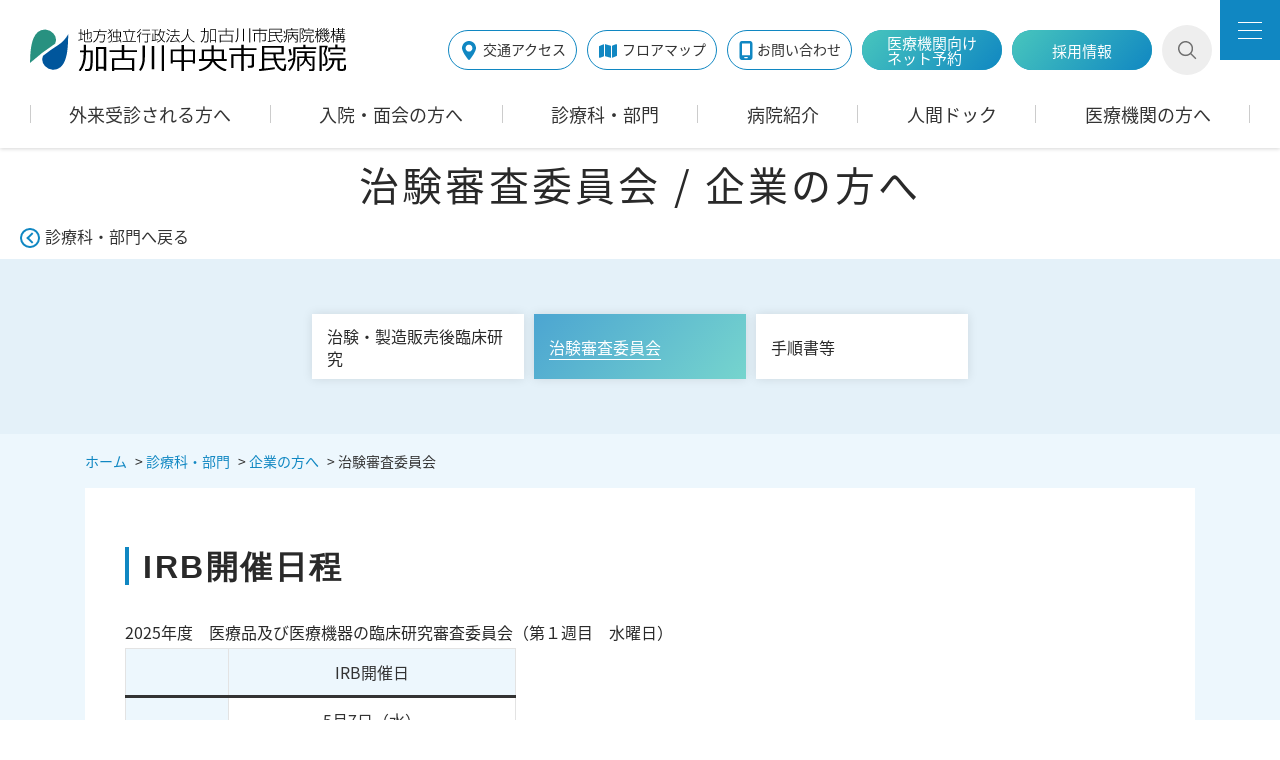

--- FILE ---
content_type: text/html; charset=UTF-8
request_url: https://www.kakohp.jp/section/institutionalreviewboard
body_size: 26918
content:
<!DOCTYPE html>
<html lang="ja">
<head>
	<meta charset="utf-8">
	<meta name="viewport" content="width=device-width, initial-scale=1">
	<meta http-equiv="X-UA-Compatible" content="IE=edge">
	<link rel="shortcut icon" href="https://www.kakohp.jp/wp-content/themes/kako/images2/favicon.ico">
	<link rel="apple-touch-icon" sizes="180x180" href="https://www.kakohp.jp/wp-content/themes/kako/images2/apple-touch-icon.png">
	<script src="https://ajax.googleapis.com/ajax/libs/jquery/2.1.4/jquery.min.js"></script>
	<link rel="stylesheet" href="https://www.kakohp.jp/wp-content/themes/kako/js2/slick/slick.css" type="text/css">
	<script src="https://www.kakohp.jp/wp-content/themes/kako/js2/slick/slick.min.js"></script>
	<script src="https://www.kakohp.jp/wp-content/themes/kako/js2/jquery.acc.js"></script>
	<script src="https://www.kakohp.jp/wp-content/themes/kako/js2/jquery.cookie.js"></script>
	<script type="text/javascript" src="https://code.jquery.com/ui/1.10.3/jquery-ui.js"></script>
	<script src="https://www.kakohp.jp/wp-content/themes/kako/js2/jquery.easing.1.3.js"></script>
	<script src="https://www.kakohp.jp/wp-content/themes/kako/js2/jquery.opacity-rollover.js"></script>
	<script src="https://www.kakohp.jp/wp-content/themes/kako/js2/fancybox/jquery.fancybox-1.3.4.pack.js"></script>
	<link rel="stylesheet" href="https://www.kakohp.jp/wp-content/themes/kako/js2/fancybox/jquery.fancybox-1.3.4.css" type="text/css" />
	<script src="https://www.kakohp.jp/wp-content/themes/kako/js2/jquery.parts.js"></script>
	<link rel="stylesheet" href="https://www.kakohp.jp/wp-content/themes/kako/js2/mmenu/jquery.mmenu.all.css" type="text/css">
	<script src="https://www.kakohp.jp/wp-content/themes/kako/js2/mmenu/jquery.mmenu.all.min.js"></script>
	<script src="https://www.kakohp.jp/wp-content/themes/kako/js2/mmenu/jquery.mmenu_custom.js"></script>
    <link rel="stylesheet" href="https://www.kakohp.jp/wp-content/themes/kako/css2/normalize.css" type="text/css" />
 	<!-- <link rel="stylesheet" href="https://www.kakohp.jp/wp-content/themes/kako/css/print.css" type="text/css" /> -->
    <link rel="stylesheet" href="https://www.kakohp.jp/wp-content/themes/kako/css2/base.css" type="text/css" />
    <link rel="stylesheet" href="https://www.kakohp.jp/wp-content/themes/kako/css2/component.css" type="text/css" />
    <link rel="stylesheet" href="https://www.kakohp.jp/wp-content/themes/kako/fonts/font-awesome.min.css" type="text/css" />
    <link rel="stylesheet" href="https://www.kakohp.jp/wp-content/themes/kako/css2/sp.css" type="text/css" />
	<link href="https://fonts.googleapis.com/css2?family=Noto+Sans+JP:wght@700&family=Roboto&display=swap" rel="stylesheet">
	<link rel="stylesheet" href="https://www.kakohp.jp/wp-content/themes/kako/css2/scroll-hint.css" type="text/css" />
	<script src="https://www.kakohp.jp/wp-content/themes/kako/js2/scroll-hint.min.js"></script>
	<script src="https://www.kakohp.jp/wp-content/themes/kako/js2/scroll-hint.execution.js"></script>
	<link rel="stylesheet" href="https://www.kakohp.jp/wp-content/themes/kako/css2/style.css" type="text/css" />
<!--[if lt IE 9]><script src="/cmn/cmn_js/html5shiv-printshiv.js"></script><![endif]-->
	<!-- script src="https://www.kakohp.jp/wp-content/themes/kako/js2/jquery.tab.js"></script-->
  <!--UNIQ SCRIPT-->
  <script type="text/javascript" src="https://www.kakohp.jp/wp-content/themes/kako/js2/jquery.matchHeight-min.js"></script>
  <script>
  jQuery(document).ready(function($){
  	$('.halfBox ul').matchHeight();
  });
  </script>
  <script>
var $toggle_sp_menu = jQuery.noConflict();
$toggle_sp_menu(function(){
    $toggle_sp_menu('.toggle_title').click(function(){
        $toggle_sp_menu(this).toggleClass('selected');
        $toggle_sp_menu(this).next().slideToggle();
    });
});
</script>
<script>
var $anchor_scroll = jQuery.noConflict();
$anchor_scroll(function(){
	$anchor_scroll('a[href^="#"]').click(function() {
	  var speed = 500; // スクロール速度(ミリ秒)
	  var href = $anchor_scroll(this).attr("href");
	  var target = $anchor_scroll(href == "#" || href == "" ? 'html' : href);
	  var position = target.offset().top;
	  $anchor_scroll('body, html').animate({scrollTop:position}, speed, 'swing');
	  return false;
	});
});
</script>
  <script>
var $top_scroll = jQuery.noConflict();
$top_scroll(function() {
  var pagetop = $top_scroll('.pagetop');
  $top_scroll(window).scroll(function () {
       if ($top_scroll(this).scrollTop() >= 0) {
            pagetop.fadeIn();
       } else {
    	   pagetop.fadeIn();
            }
       });
       pagetop.click(function () {
    	   $top_scroll('body, html').animate({ scrollTop: 0 }, 500);
              return false;
   });
});
</script>
<script>
var $top_slick = jQuery.noConflict();
$top_slick(function() {
	$top_slick('.sectop_04_img').slick({
		autoplay: true,
		dots: false,
		arrows: true,
		adaptiveHeight: true,
	    centerMode: true,
	    centerPadding: "10%",
		prevArrow: '<div class="btn_prev1"><div class="btn_prev_inner"><span></span></div></div>',
	    nextArrow: '<div class="btn_next1"><div class="btn_next_inner"><span></span></div></div>',
	    slidesToShow: 3,
	    slidesToScroll: 1,
	    responsive: [
	        {
	          breakpoint: 1280,
	          settings: {
					slidesToShow: 2,
					slidesToScroll: 1,
					centerPadding: "5%",
	          }
	        },{
		          breakpoint: 650,
		          settings: {
		        	  centerMode: false,
		            slidesToShow: 1,
		    	    slidesToScroll: 1,
		          }
		        }
	      ]
		});
});
</script>
<!-- script>
var $middle_slick = jQuery.noConflict();
$middle_slick(function() {
	$middle_slick('.sectop_06_img').slick({
		autoplay: true,
		dots: false,
		arrows: true,
		centerMode: false,
		prevArrow: '<div class="btn_prev1"><div class="btn_prev_inner"><span></span></div></div>',
	    nextArrow: '<div class="btn_next1"><div class="btn_next_inner"><span></span></div></div>',
	    slidesToShow: 3,
	    slidesToScroll: 1,
	    adaptiveHeight: true,
	    variableWidth: false,
	    responsive: [
	        {
	          breakpoint: 1000,
	          settings: {
	            slidesToShow: 2,
	    	    slidesToScroll: 1,
	          }
	        },{
		          breakpoint: 650,
		          settings: {
		            slidesToShow: 1,
		    	    slidesToScroll: 1,
		          }
		        }
	      ]
		});
});
</script-->
<script>
var $middle_slick = jQuery.noConflict();
$middle_slick(function() {
	$middle_slick('.sectop_07_inner').slick({
		autoplay: true,
		dots: false,
		arrows: true,
		prevArrow: '<div class="btn_prev1"><div class="btn_prev_inner"><span></span></div></div>',
	    nextArrow: '<div class="btn_next1"><div class="btn_next_inner"><span></span></div></div>',
	    slidesToShow: 3,
	    slidesToScroll: 1,
	    responsive: [
	        {
	          breakpoint: 1000,
	          settings: {
	            slidesToShow: 2,
	    	    slidesToScroll: 1,
	          }
	        },{
		          breakpoint: 650,
		          settings: {
		            slidesToShow: 1,
		    	    slidesToScroll: 1,
		          }
		        }
	      ]
		});
});
</script>
<script>
var $mp_slick = jQuery.noConflict();
$mp_slick(function() {
	$mp_slick('.secmp_02_img').slick({
		autoplay: false,
		dots: false,
		arrows: true,
		adaptiveHeight: true,
		variableWidth: false,
		centerMode:false,
		prevArrow: '<div class="btn_prev_mp"><div class="btn_prev_inner"><span></span></div></div>',
	    nextArrow: '<div class="btn_next_mp"><div class="btn_next_inner"><span></span></div></div>',
	    slidesToShow: 4,
	    slidesToScroll: 1,
	    responsive: [
	        {
			  breakpoint: 768,
			  settings: {
				slidesToShow: 3,
				slidesToScroll: 1,
			  }
			},{
				  breakpoint: 415,
				  settings: {
					slidesToShow: 1,
					slidesToScroll: 1,
				  }
				}
	      ]
		});
});
</script>
<script>
var $middle_slick = jQuery.noConflict();
$middle_slick(function() {
	$middle_slick('.slick_section').slick({
		autoplay: true,
		dots: false,
		arrows: true,
		centerMode: false,
		prevArrow: '<div class="btn_prev1"><div class="btn_prev_inner"><span></span></div></div>',
	    nextArrow: '<div class="btn_next1"><div class="btn_next_inner"><span></span></div></div>',
	    slidesToShow: 3,
	    slidesToScroll: 1,
	    adaptiveHeight: true,
	    variableWidth: false,
	    responsive: [
	        {
	          breakpoint: 1000,
	          settings: {
	            slidesToShow: 2,
	    	    slidesToScroll: 1,
	          }
	        },{
		          breakpoint: 650,
		          settings: {
		            slidesToShow: 1,
		    	    slidesToScroll: 1,
		          }
		        }
	      ]
		});
});
</script>
<script>
var $search = jQuery.noConflict();
$search(document).on('click', '.open-btn1', function(){
    $search(this).toggleClass('btnactive');
    $search("#search-wrap").toggleClass('panelactive');
  $search('#search-text').focus();
});
</script>
<script>
var $toggle = jQuery.noConflict();
$toggle(function(){
    $toggle('.staff_toggle').click(function(){
        $toggle(this).toggleClass('selected');
        $toggle(this).next().slideToggle();
    });
});
</script>
<script>
var $current = jQuery.noConflict();
$current(function(){
            $current(".tabBox a").each(function(){
                        if(this.href == location.href) {
                                    $current(this).parent('li').addClass("current");
                        }
            });
});
</script>
<script>
const setFillHeight = () => {
	  const vh = window.innerHeight * 0.01;
	  document.documentElement.style.setProperty('--vh', `${vh}px`);
	}
	window.addEventListener('resize', setFillHeight);

	setFillHeight();
</script>
<script>
var $headmenu = jQuery.noConflict();
$headmenu(function() {
	var headerHeight = $headmenu('.header').outerHeight(),
		startPos = 0;
	$headmenu(window).on('scroll', function() {
		var scrollPos = $headmenu(this).scrollTop();
		if ( scrollPos > startPos && scrollPos > headerHeight ) {
			$headmenu('.header').css('top', '-' + headerHeight + 'px');
		} else {
			$headmenu('.header').css('top', '0');
		}
		startPos = scrollPos;
	});
});
</script>
<script>
var $tabno = jQuery.noConflict();
$tabno(function() {

    // URLを取得
    var url = location.href;
    //URLチェック。パラメータが「?no=tab〜」以外の場合はデータを渡さない
    url = (url.match(/\?no=tab\d+$/) || [])[0];

    if(url != null){ //?以下の記述がある場合にのみ実行
        //取得したURLを「?」で分割。変数paramsに格納
        var params = url.split("?");
        //さらにparams内、0から数えて1番目のデータを「=」で分割。変数tabに格納
        var tab = params[1].split("=");
        //tabに要素が存在するなら、変数tab内0から数えて1番目のデータを変数tabnameに格納
        if($tabno(tab).length){
            var tabname = tab[1];
        } else{
        // 要素が存在しなければtabnameにtab01を代入する
        var tabname = "tab01";
       }

        $tabno('input#' + tabname).prop("checked", true);
        $tabno('#' + tabname +'_content').css('display','block');
    }
});
</script>
  <!--/UNIQ SCRIPT-->
    <meta name='robots' content='index, follow, max-image-preview:large, max-snippet:-1, max-video-preview:-1' />
	<style>img:is([sizes="auto" i], [sizes^="auto," i]) { contain-intrinsic-size: 3000px 1500px }</style>
	
	<!-- This site is optimized with the Yoast SEO plugin v26.1.1 - https://yoast.com/wordpress/plugins/seo/ -->
	<title>治験審査委員会｜企業の方へ｜加古川中央市民病院</title>
	<link rel="canonical" href="https://www.kakohp.jp/section/institutionalreviewboard" />
	<meta property="og:locale" content="ja_JP" />
	<meta property="og:type" content="article" />
	<meta property="og:title" content="治験審査委員会｜企業の方へ｜加古川中央市民病院" />
	<meta property="og:description" content="IRB開催日程 2025年度　医療品及び医療機器の臨床研究審査委員会（第１週目　水曜日） IRB委員リスト 2025年度 2024年度 2023年度 2022年度 2021年度 2020年度 2019年度 2018年度 [&hellip;]" />
	<meta property="og:url" content="https://www.kakohp.jp/section/institutionalreviewboard" />
	<meta property="og:site_name" content="加古川中央市民病院" />
	<meta property="article:modified_time" content="2026-01-19T05:25:59+00:00" />
	<meta name="twitter:card" content="summary_large_image" />
	<meta name="twitter:label1" content="推定読み取り時間" />
	<meta name="twitter:data1" content="1分" />
	<script type="application/ld+json" class="yoast-schema-graph">{"@context":"https://schema.org","@graph":[{"@type":"WebPage","@id":"https://www.kakohp.jp/section/institutionalreviewboard","url":"https://www.kakohp.jp/section/institutionalreviewboard","name":"治験審査委員会 | 加古川中央市民病院","isPartOf":{"@id":"https://www.kakohp.jp/#website"},"datePublished":"2023-08-18T02:47:18+00:00","dateModified":"2026-01-19T05:25:59+00:00","breadcrumb":{"@id":"https://www.kakohp.jp/section/institutionalreviewboard#breadcrumb"},"inLanguage":"ja","potentialAction":[{"@type":"ReadAction","target":["https://www.kakohp.jp/section/institutionalreviewboard"]}]},{"@type":"BreadcrumbList","@id":"https://www.kakohp.jp/section/institutionalreviewboard#breadcrumb","itemListElement":[{"@type":"ListItem","position":1,"name":"ホーム","item":"https://www.kakohp.jp/"},{"@type":"ListItem","position":2,"name":"診療科・部門","item":"https://www.kakohp.jp/section"},{"@type":"ListItem","position":3,"name":"治験審査委員会"}]},{"@type":"WebSite","@id":"https://www.kakohp.jp/#website","url":"https://www.kakohp.jp/","name":"加古川中央市民病院","description":"2016年7月1日に開院。加古川中央市民病院は（旧）加古川西市民病院と（旧）加古川東市民病院の統合病院です。生命の誕生から青年期、壮年期、そして老年期に至る生涯にわたって地域住民の健康を支え、頼られる病院であり続けます。","potentialAction":[{"@type":"SearchAction","target":{"@type":"EntryPoint","urlTemplate":"https://www.kakohp.jp/?s={search_term_string}"},"query-input":{"@type":"PropertyValueSpecification","valueRequired":true,"valueName":"search_term_string"}}],"inLanguage":"ja"}]}</script>
	<!-- / Yoast SEO plugin. -->


		<!-- This site uses the Google Analytics by ExactMetrics plugin v8.8.0 - Using Analytics tracking - https://www.exactmetrics.com/ -->
		<!-- Note: ExactMetrics is not currently configured on this site. The site owner needs to authenticate with Google Analytics in the ExactMetrics settings panel. -->
					<!-- No tracking code set -->
				<!-- / Google Analytics by ExactMetrics -->
		<script type="text/javascript">
/* <![CDATA[ */
window._wpemojiSettings = {"baseUrl":"https:\/\/s.w.org\/images\/core\/emoji\/16.0.1\/72x72\/","ext":".png","svgUrl":"https:\/\/s.w.org\/images\/core\/emoji\/16.0.1\/svg\/","svgExt":".svg","source":{"concatemoji":"https:\/\/www.kakohp.jp\/wp-includes\/js\/wp-emoji-release.min.js?ver=6.8.3"}};
/*! This file is auto-generated */
!function(s,n){var o,i,e;function c(e){try{var t={supportTests:e,timestamp:(new Date).valueOf()};sessionStorage.setItem(o,JSON.stringify(t))}catch(e){}}function p(e,t,n){e.clearRect(0,0,e.canvas.width,e.canvas.height),e.fillText(t,0,0);var t=new Uint32Array(e.getImageData(0,0,e.canvas.width,e.canvas.height).data),a=(e.clearRect(0,0,e.canvas.width,e.canvas.height),e.fillText(n,0,0),new Uint32Array(e.getImageData(0,0,e.canvas.width,e.canvas.height).data));return t.every(function(e,t){return e===a[t]})}function u(e,t){e.clearRect(0,0,e.canvas.width,e.canvas.height),e.fillText(t,0,0);for(var n=e.getImageData(16,16,1,1),a=0;a<n.data.length;a++)if(0!==n.data[a])return!1;return!0}function f(e,t,n,a){switch(t){case"flag":return n(e,"\ud83c\udff3\ufe0f\u200d\u26a7\ufe0f","\ud83c\udff3\ufe0f\u200b\u26a7\ufe0f")?!1:!n(e,"\ud83c\udde8\ud83c\uddf6","\ud83c\udde8\u200b\ud83c\uddf6")&&!n(e,"\ud83c\udff4\udb40\udc67\udb40\udc62\udb40\udc65\udb40\udc6e\udb40\udc67\udb40\udc7f","\ud83c\udff4\u200b\udb40\udc67\u200b\udb40\udc62\u200b\udb40\udc65\u200b\udb40\udc6e\u200b\udb40\udc67\u200b\udb40\udc7f");case"emoji":return!a(e,"\ud83e\udedf")}return!1}function g(e,t,n,a){var r="undefined"!=typeof WorkerGlobalScope&&self instanceof WorkerGlobalScope?new OffscreenCanvas(300,150):s.createElement("canvas"),o=r.getContext("2d",{willReadFrequently:!0}),i=(o.textBaseline="top",o.font="600 32px Arial",{});return e.forEach(function(e){i[e]=t(o,e,n,a)}),i}function t(e){var t=s.createElement("script");t.src=e,t.defer=!0,s.head.appendChild(t)}"undefined"!=typeof Promise&&(o="wpEmojiSettingsSupports",i=["flag","emoji"],n.supports={everything:!0,everythingExceptFlag:!0},e=new Promise(function(e){s.addEventListener("DOMContentLoaded",e,{once:!0})}),new Promise(function(t){var n=function(){try{var e=JSON.parse(sessionStorage.getItem(o));if("object"==typeof e&&"number"==typeof e.timestamp&&(new Date).valueOf()<e.timestamp+604800&&"object"==typeof e.supportTests)return e.supportTests}catch(e){}return null}();if(!n){if("undefined"!=typeof Worker&&"undefined"!=typeof OffscreenCanvas&&"undefined"!=typeof URL&&URL.createObjectURL&&"undefined"!=typeof Blob)try{var e="postMessage("+g.toString()+"("+[JSON.stringify(i),f.toString(),p.toString(),u.toString()].join(",")+"));",a=new Blob([e],{type:"text/javascript"}),r=new Worker(URL.createObjectURL(a),{name:"wpTestEmojiSupports"});return void(r.onmessage=function(e){c(n=e.data),r.terminate(),t(n)})}catch(e){}c(n=g(i,f,p,u))}t(n)}).then(function(e){for(var t in e)n.supports[t]=e[t],n.supports.everything=n.supports.everything&&n.supports[t],"flag"!==t&&(n.supports.everythingExceptFlag=n.supports.everythingExceptFlag&&n.supports[t]);n.supports.everythingExceptFlag=n.supports.everythingExceptFlag&&!n.supports.flag,n.DOMReady=!1,n.readyCallback=function(){n.DOMReady=!0}}).then(function(){return e}).then(function(){var e;n.supports.everything||(n.readyCallback(),(e=n.source||{}).concatemoji?t(e.concatemoji):e.wpemoji&&e.twemoji&&(t(e.twemoji),t(e.wpemoji)))}))}((window,document),window._wpemojiSettings);
/* ]]> */
</script>
<style id='wp-emoji-styles-inline-css' type='text/css'>

	img.wp-smiley, img.emoji {
		display: inline !important;
		border: none !important;
		box-shadow: none !important;
		height: 1em !important;
		width: 1em !important;
		margin: 0 0.07em !important;
		vertical-align: -0.1em !important;
		background: none !important;
		padding: 0 !important;
	}
</style>
<link rel='stylesheet' id='wp-block-library-css' href='https://www.kakohp.jp/wp-includes/css/dist/block-library/style.min.css?ver=6.8.3' type='text/css' media='all' />
<style id='classic-theme-styles-inline-css' type='text/css'>
/*! This file is auto-generated */
.wp-block-button__link{color:#fff;background-color:#32373c;border-radius:9999px;box-shadow:none;text-decoration:none;padding:calc(.667em + 2px) calc(1.333em + 2px);font-size:1.125em}.wp-block-file__button{background:#32373c;color:#fff;text-decoration:none}
</style>
<style id='filebird-block-filebird-gallery-style-inline-css' type='text/css'>
ul.filebird-block-filebird-gallery{margin:auto!important;padding:0!important;width:100%}ul.filebird-block-filebird-gallery.layout-grid{display:grid;grid-gap:20px;align-items:stretch;grid-template-columns:repeat(var(--columns),1fr);justify-items:stretch}ul.filebird-block-filebird-gallery.layout-grid li img{border:1px solid #ccc;box-shadow:2px 2px 6px 0 rgba(0,0,0,.3);height:100%;max-width:100%;-o-object-fit:cover;object-fit:cover;width:100%}ul.filebird-block-filebird-gallery.layout-masonry{-moz-column-count:var(--columns);-moz-column-gap:var(--space);column-gap:var(--space);-moz-column-width:var(--min-width);columns:var(--min-width) var(--columns);display:block;overflow:auto}ul.filebird-block-filebird-gallery.layout-masonry li{margin-bottom:var(--space)}ul.filebird-block-filebird-gallery li{list-style:none}ul.filebird-block-filebird-gallery li figure{height:100%;margin:0;padding:0;position:relative;width:100%}ul.filebird-block-filebird-gallery li figure figcaption{background:linear-gradient(0deg,rgba(0,0,0,.7),rgba(0,0,0,.3) 70%,transparent);bottom:0;box-sizing:border-box;color:#fff;font-size:.8em;margin:0;max-height:100%;overflow:auto;padding:3em .77em .7em;position:absolute;text-align:center;width:100%;z-index:2}ul.filebird-block-filebird-gallery li figure figcaption a{color:inherit}

</style>
<style id='global-styles-inline-css' type='text/css'>
:root{--wp--preset--aspect-ratio--square: 1;--wp--preset--aspect-ratio--4-3: 4/3;--wp--preset--aspect-ratio--3-4: 3/4;--wp--preset--aspect-ratio--3-2: 3/2;--wp--preset--aspect-ratio--2-3: 2/3;--wp--preset--aspect-ratio--16-9: 16/9;--wp--preset--aspect-ratio--9-16: 9/16;--wp--preset--color--black: #000000;--wp--preset--color--cyan-bluish-gray: #abb8c3;--wp--preset--color--white: #ffffff;--wp--preset--color--pale-pink: #f78da7;--wp--preset--color--vivid-red: #cf2e2e;--wp--preset--color--luminous-vivid-orange: #ff6900;--wp--preset--color--luminous-vivid-amber: #fcb900;--wp--preset--color--light-green-cyan: #7bdcb5;--wp--preset--color--vivid-green-cyan: #00d084;--wp--preset--color--pale-cyan-blue: #8ed1fc;--wp--preset--color--vivid-cyan-blue: #0693e3;--wp--preset--color--vivid-purple: #9b51e0;--wp--preset--gradient--vivid-cyan-blue-to-vivid-purple: linear-gradient(135deg,rgba(6,147,227,1) 0%,rgb(155,81,224) 100%);--wp--preset--gradient--light-green-cyan-to-vivid-green-cyan: linear-gradient(135deg,rgb(122,220,180) 0%,rgb(0,208,130) 100%);--wp--preset--gradient--luminous-vivid-amber-to-luminous-vivid-orange: linear-gradient(135deg,rgba(252,185,0,1) 0%,rgba(255,105,0,1) 100%);--wp--preset--gradient--luminous-vivid-orange-to-vivid-red: linear-gradient(135deg,rgba(255,105,0,1) 0%,rgb(207,46,46) 100%);--wp--preset--gradient--very-light-gray-to-cyan-bluish-gray: linear-gradient(135deg,rgb(238,238,238) 0%,rgb(169,184,195) 100%);--wp--preset--gradient--cool-to-warm-spectrum: linear-gradient(135deg,rgb(74,234,220) 0%,rgb(151,120,209) 20%,rgb(207,42,186) 40%,rgb(238,44,130) 60%,rgb(251,105,98) 80%,rgb(254,248,76) 100%);--wp--preset--gradient--blush-light-purple: linear-gradient(135deg,rgb(255,206,236) 0%,rgb(152,150,240) 100%);--wp--preset--gradient--blush-bordeaux: linear-gradient(135deg,rgb(254,205,165) 0%,rgb(254,45,45) 50%,rgb(107,0,62) 100%);--wp--preset--gradient--luminous-dusk: linear-gradient(135deg,rgb(255,203,112) 0%,rgb(199,81,192) 50%,rgb(65,88,208) 100%);--wp--preset--gradient--pale-ocean: linear-gradient(135deg,rgb(255,245,203) 0%,rgb(182,227,212) 50%,rgb(51,167,181) 100%);--wp--preset--gradient--electric-grass: linear-gradient(135deg,rgb(202,248,128) 0%,rgb(113,206,126) 100%);--wp--preset--gradient--midnight: linear-gradient(135deg,rgb(2,3,129) 0%,rgb(40,116,252) 100%);--wp--preset--font-size--small: 13px;--wp--preset--font-size--medium: 20px;--wp--preset--font-size--large: 36px;--wp--preset--font-size--x-large: 42px;--wp--preset--spacing--20: 0.44rem;--wp--preset--spacing--30: 0.67rem;--wp--preset--spacing--40: 1rem;--wp--preset--spacing--50: 1.5rem;--wp--preset--spacing--60: 2.25rem;--wp--preset--spacing--70: 3.38rem;--wp--preset--spacing--80: 5.06rem;--wp--preset--shadow--natural: 6px 6px 9px rgba(0, 0, 0, 0.2);--wp--preset--shadow--deep: 12px 12px 50px rgba(0, 0, 0, 0.4);--wp--preset--shadow--sharp: 6px 6px 0px rgba(0, 0, 0, 0.2);--wp--preset--shadow--outlined: 6px 6px 0px -3px rgba(255, 255, 255, 1), 6px 6px rgba(0, 0, 0, 1);--wp--preset--shadow--crisp: 6px 6px 0px rgba(0, 0, 0, 1);}:where(.is-layout-flex){gap: 0.5em;}:where(.is-layout-grid){gap: 0.5em;}body .is-layout-flex{display: flex;}.is-layout-flex{flex-wrap: wrap;align-items: center;}.is-layout-flex > :is(*, div){margin: 0;}body .is-layout-grid{display: grid;}.is-layout-grid > :is(*, div){margin: 0;}:where(.wp-block-columns.is-layout-flex){gap: 2em;}:where(.wp-block-columns.is-layout-grid){gap: 2em;}:where(.wp-block-post-template.is-layout-flex){gap: 1.25em;}:where(.wp-block-post-template.is-layout-grid){gap: 1.25em;}.has-black-color{color: var(--wp--preset--color--black) !important;}.has-cyan-bluish-gray-color{color: var(--wp--preset--color--cyan-bluish-gray) !important;}.has-white-color{color: var(--wp--preset--color--white) !important;}.has-pale-pink-color{color: var(--wp--preset--color--pale-pink) !important;}.has-vivid-red-color{color: var(--wp--preset--color--vivid-red) !important;}.has-luminous-vivid-orange-color{color: var(--wp--preset--color--luminous-vivid-orange) !important;}.has-luminous-vivid-amber-color{color: var(--wp--preset--color--luminous-vivid-amber) !important;}.has-light-green-cyan-color{color: var(--wp--preset--color--light-green-cyan) !important;}.has-vivid-green-cyan-color{color: var(--wp--preset--color--vivid-green-cyan) !important;}.has-pale-cyan-blue-color{color: var(--wp--preset--color--pale-cyan-blue) !important;}.has-vivid-cyan-blue-color{color: var(--wp--preset--color--vivid-cyan-blue) !important;}.has-vivid-purple-color{color: var(--wp--preset--color--vivid-purple) !important;}.has-black-background-color{background-color: var(--wp--preset--color--black) !important;}.has-cyan-bluish-gray-background-color{background-color: var(--wp--preset--color--cyan-bluish-gray) !important;}.has-white-background-color{background-color: var(--wp--preset--color--white) !important;}.has-pale-pink-background-color{background-color: var(--wp--preset--color--pale-pink) !important;}.has-vivid-red-background-color{background-color: var(--wp--preset--color--vivid-red) !important;}.has-luminous-vivid-orange-background-color{background-color: var(--wp--preset--color--luminous-vivid-orange) !important;}.has-luminous-vivid-amber-background-color{background-color: var(--wp--preset--color--luminous-vivid-amber) !important;}.has-light-green-cyan-background-color{background-color: var(--wp--preset--color--light-green-cyan) !important;}.has-vivid-green-cyan-background-color{background-color: var(--wp--preset--color--vivid-green-cyan) !important;}.has-pale-cyan-blue-background-color{background-color: var(--wp--preset--color--pale-cyan-blue) !important;}.has-vivid-cyan-blue-background-color{background-color: var(--wp--preset--color--vivid-cyan-blue) !important;}.has-vivid-purple-background-color{background-color: var(--wp--preset--color--vivid-purple) !important;}.has-black-border-color{border-color: var(--wp--preset--color--black) !important;}.has-cyan-bluish-gray-border-color{border-color: var(--wp--preset--color--cyan-bluish-gray) !important;}.has-white-border-color{border-color: var(--wp--preset--color--white) !important;}.has-pale-pink-border-color{border-color: var(--wp--preset--color--pale-pink) !important;}.has-vivid-red-border-color{border-color: var(--wp--preset--color--vivid-red) !important;}.has-luminous-vivid-orange-border-color{border-color: var(--wp--preset--color--luminous-vivid-orange) !important;}.has-luminous-vivid-amber-border-color{border-color: var(--wp--preset--color--luminous-vivid-amber) !important;}.has-light-green-cyan-border-color{border-color: var(--wp--preset--color--light-green-cyan) !important;}.has-vivid-green-cyan-border-color{border-color: var(--wp--preset--color--vivid-green-cyan) !important;}.has-pale-cyan-blue-border-color{border-color: var(--wp--preset--color--pale-cyan-blue) !important;}.has-vivid-cyan-blue-border-color{border-color: var(--wp--preset--color--vivid-cyan-blue) !important;}.has-vivid-purple-border-color{border-color: var(--wp--preset--color--vivid-purple) !important;}.has-vivid-cyan-blue-to-vivid-purple-gradient-background{background: var(--wp--preset--gradient--vivid-cyan-blue-to-vivid-purple) !important;}.has-light-green-cyan-to-vivid-green-cyan-gradient-background{background: var(--wp--preset--gradient--light-green-cyan-to-vivid-green-cyan) !important;}.has-luminous-vivid-amber-to-luminous-vivid-orange-gradient-background{background: var(--wp--preset--gradient--luminous-vivid-amber-to-luminous-vivid-orange) !important;}.has-luminous-vivid-orange-to-vivid-red-gradient-background{background: var(--wp--preset--gradient--luminous-vivid-orange-to-vivid-red) !important;}.has-very-light-gray-to-cyan-bluish-gray-gradient-background{background: var(--wp--preset--gradient--very-light-gray-to-cyan-bluish-gray) !important;}.has-cool-to-warm-spectrum-gradient-background{background: var(--wp--preset--gradient--cool-to-warm-spectrum) !important;}.has-blush-light-purple-gradient-background{background: var(--wp--preset--gradient--blush-light-purple) !important;}.has-blush-bordeaux-gradient-background{background: var(--wp--preset--gradient--blush-bordeaux) !important;}.has-luminous-dusk-gradient-background{background: var(--wp--preset--gradient--luminous-dusk) !important;}.has-pale-ocean-gradient-background{background: var(--wp--preset--gradient--pale-ocean) !important;}.has-electric-grass-gradient-background{background: var(--wp--preset--gradient--electric-grass) !important;}.has-midnight-gradient-background{background: var(--wp--preset--gradient--midnight) !important;}.has-small-font-size{font-size: var(--wp--preset--font-size--small) !important;}.has-medium-font-size{font-size: var(--wp--preset--font-size--medium) !important;}.has-large-font-size{font-size: var(--wp--preset--font-size--large) !important;}.has-x-large-font-size{font-size: var(--wp--preset--font-size--x-large) !important;}
:where(.wp-block-post-template.is-layout-flex){gap: 1.25em;}:where(.wp-block-post-template.is-layout-grid){gap: 1.25em;}
:where(.wp-block-columns.is-layout-flex){gap: 2em;}:where(.wp-block-columns.is-layout-grid){gap: 2em;}
:root :where(.wp-block-pullquote){font-size: 1.5em;line-height: 1.6;}
</style>
<link rel='stylesheet' id='staff-list2-style-css' href='https://www.kakohp.jp/wp-content/themes/kako/css2/staff-list2.css?ver=1.0' type='text/css' media='all' />
<link rel='stylesheet' id='widget_attachments_frontend_css-css' href='https://www.kakohp.jp/wp-content/plugins/attach-files-widget-hbs//assets/css/frontend.css?ver=6.8.3' type='text/css' media='all' />
<link rel="https://api.w.org/" href="https://www.kakohp.jp/wp-json/" /><link rel="alternate" title="JSON" type="application/json" href="https://www.kakohp.jp/wp-json/wp/v2/section/46539" /><link rel="EditURI" type="application/rsd+xml" title="RSD" href="https://www.kakohp.jp/xmlrpc.php?rsd" />
<meta name="generator" content="WordPress 6.8.3" />
<link rel='shortlink' href='https://www.kakohp.jp/?p=46539' />
<link rel="alternate" title="oEmbed (JSON)" type="application/json+oembed" href="https://www.kakohp.jp/wp-json/oembed/1.0/embed?url=https%3A%2F%2Fwww.kakohp.jp%2Fsection%2Finstitutionalreviewboard" />
<link rel="alternate" title="oEmbed (XML)" type="text/xml+oembed" href="https://www.kakohp.jp/wp-json/oembed/1.0/embed?url=https%3A%2F%2Fwww.kakohp.jp%2Fsection%2Finstitutionalreviewboard&#038;format=xml" />
<style type="text/css">.broken_link, a.broken_link {
	text-decoration: line-through;
}</style><link rel="icon" href="https://www.kakohp.jp/wp-content/uploads/2016/03/cropped-favicon-400x400.png" sizes="32x32" />
<link rel="icon" href="https://www.kakohp.jp/wp-content/uploads/2016/03/cropped-favicon-400x400.png" sizes="192x192" />
<link rel="apple-touch-icon" href="https://www.kakohp.jp/wp-content/uploads/2016/03/cropped-favicon-400x400.png" />
<meta name="msapplication-TileImage" content="https://www.kakohp.jp/wp-content/uploads/2016/03/cropped-favicon-400x400.png" />
	<script>
		(function(i,s,o,g,r,a,m){i['GoogleAnalyticsObject']=r;i[r]=i[r]||function(){
			(i[r].q=i[r].q||[]).push(arguments)},i[r].l=1*new Date();a=s.createElement(o),
			m=s.getElementsByTagName(o)[0];a.async=1;a.src=g;m.parentNode.insertBefore(a,m)
		})(window,document,'script','https://www.google-analytics.com/analytics.js','ga');

		ga('create', 'UA-79518034-1', 'auto');
		ga('send', 'pageview');
	</script>
	<!-- Google tag (gtag.js) -->
	<script async src="https://www.googletagmanager.com/gtag/js?id=G-MHQG813CPX"></script>
	<script>
		window.dataLayer = window.dataLayer || []; function gtag(){dataLayer.push(arguments);} gtag('js', new Date()); gtag('config', 'G-MHQG813CPX');
	</script>
  </head>
 <div style="overflow: hidden;">
<body id="wraptop" ontouchstart="" style="overflow-y: scroll;">

<div id="wrap">
<header class="header">
<div class="header_inner">
<div class="logo"><a href="/"><img src="https://www.kakohp.jp/wp-content/themes/kako/images2/img_logo.svg" alt="加古川中央市民病院"></a></div>
<div class="pc1 headmenu_fl">
<div class="headmenu">
<div class="headmenu_fl btn">
<div><a class="btn_w icon_access" href="/about/access.html" onClick="ga('send', 'event', 'ヘッダー', 'バナー計測', '交通アクセス');"><span>交通アクセス</span></a></div>
<div><a class="btn_w icon_inside" href="/about/inside.html" onClick="ga('send', 'event', 'ヘッダー', 'バナー計測', 'フロアマップ');"><span>フロアマップ</span></a></div>
<div><a class="btn_w icon_contact" href="/form/contact/" onClick="ga('send', 'event', 'ヘッダー', 'バナー計測', 'お問い合わせ');"><span>お問い合わせ</span></a></div>
<div class="headmenu02"><a href="https://e-renkei.com/localcenter/kako-hp/login.php" target="_blank" onClick="ga('send', 'event', 'ヘッダー', 'バナー計測', '医療機関向けネット予約');"><span>医療機関向け<br>ネット予約</span></a></div>
<div class="headmenu02"><a href="/recruit" onClick="ga('send', 'event', 'ヘッダー', 'バナー計測', '採用情報');"><span>採用情報</span></a></div>
<div class="open-btn1"></div>
<div id="search-wrap" class="">
<form role="search" method="get" id="searchform"  action="https://www.google.com/search" onsubmit="searchSubmit();return false;">
<input name="hl" value="ja" type="hidden" />
<input name="ie" value="UTF-8" type="hidden" />
<input name="oe" value="UTF-8" type="hidden" />
<input value="www.kakohp.jp" name="sitesearch" type="hidden" />
<input type="text" value="" name="query" id="search-text" placeholder="サイト内検索">
<input type="submit" id="searchsubmit" value="">
</form>
</div>
</div>
</div>
</div>
<div class="pc1 headmenu target-audience">
<div class="headmenu_fl _02" style="">
<div class="headmenu04"><a href="/gairai" onClick="ga('send', 'event', 'ヘッダー', 'バナー計測', '外来受診される方へ');"><p>外来受診される方へ</p></a></div>
<div class="headmenu04"><a href="/nyuin" onClick="ga('send', 'event', 'ヘッダー', 'バナー計測', '入院・面会の方へ');"><p>入院・面会の方へ</p></a></div>
<div class="headmenu04"><a href="/section" onClick="ga('send', 'event', 'ヘッダー', 'バナー計測', '診療科・部門');"><p>診療科・部門</p></a></div>
<div class="headmenu04"><a href="/about" onClick="ga('send', 'event', 'ヘッダー', 'バナー計測', '病院紹介');"><p>病院紹介</p></a></div>
<div class="headmenu04"><a href="/dock" onClick="ga('send', 'event', 'ヘッダー', 'バナー計測', '人間ドック');"><p>人間ドック</p></a></div>
<div class="headmenu04"><a href="/medical_person" onClick="ga('send', 'event', 'ヘッダー', 'バナー計測', '医療機関の方へ');"><p>医療機関の方へ</p></a>
</div>
</div>
</div>
<div>
<div class="sp1 tel_img"><a href="tel:0794515500" onClick="ga('send', 'event', 'ヘッダー', 'バナー計測', 'TEL');"><img src="https://www.kakohp.jp/wp-content/themes/kako/images2/tel_icon.png" alt="TEL"></a></div>
<div class="hamburger-menu">
<input type="checkbox" id="menu-btn-check">
<label for="menu-btn-check" class="menu-btn"><span></span></label>
<div class="menu-content">
<div class="sectop_01_inner">
<div class="sp_menu">
<div class="sp_head_banner">
<div class="sp_head_banner_logo"><a href="/"><img src="/wp-content/themes/kako/images2/img_logo.svg" alt="加古川中央市民病院"></a></div>
<div class="sp1">
<div id="search-wrap" class="panelactive">
<form role="search" method="get" id="searchform"  action="https://www.google.com/search" onsubmit="searchSubmit();return false;">
<input name="hl" value="ja" type="hidden" />
<input name="ie" value="UTF-8" type="hidden" />
<input name="oe" value="UTF-8" type="hidden" />
<input value="www.kakohp.jp" name="sitesearch" type="hidden" />
<input type="text" value="" name="query" id="search-text" placeholder="サイト内検索">
<input type="submit" id="searchsubmit" value="">
</form>
</div>
</div>
<div class="sp_head_banner_text">
<div class="text_column"><p class="sp_head_banner_title">受付時間</p><span>8:00〜11:00</span></div><div class="text_column"><p class="sp_head_banner_title">診療時間</p><span>8:45〜17:00</span></div><div class="text_column last"><p class="sp_head_banner_title">休診日</p><div>土曜、日曜、祝日、年末年始（<span>12/29〜1/3</span>）</div></div>
</div>
</div>
<div class="sp_head_banner1">
<div class="sp_head_banner1_inner">
	<div class="bn_cancer_treatment"><a href="/cancer_treatment"><img src="https://www.kakohp.jp/wp-content/themes/kako/images2/cancer_treatment/cancer_treatment_banner-hbgmenu.png" alt="がん特設サイト"></a></div>
</div>
<div class="sp_head_banner1_inner">
	<div class="bn_cardiovascular_disease"><a href="/cardiovascular_disease"><img src="https://www.kakohp.jp/wp-content/themes/kako/images2/cardiovascular_disease/cardiovascular_disease_banner-hbgmenu.png" alt="心疾患特設サイト"></a></div>
</div>
<div class="sp_head_banner1_inner">
	<div class="bn_virus01"><a href="/news/korona_jyuyou">新型コロナウイルスについて</a></div>
</div>
<div class="sp_head_banner1_inner">
	<div class="bn_kakaritukei"><a href="/gairai/kakaritukei.html"><img src="/wp-content/themes/kako/images2/bn_kakaritukei.png" width="333" height="99" alt="かかりつけ医を持ちましょう"/></a></div>
</div>
</div>
<ul class="toggle_contents_top">
<li class="toggle_title">外来受診される方<span></span></li>
	    <ul class="toggle_menu">
	    <ul class="toggle_non_menu"><li><a href="/gairai">外来受診される方トップ</a></li></ul>
	    <ul class="toggle_non_menu">

<li><a href="https://www.kakohp.jp/gairai/before">受診前のご確認</a></li>



<li><a href="https://www.kakohp.jp/gairai/kakaritukei.html">かかりつけ医を持ちましょう</a></li>



<li><a href="https://www.kakohp.jp/gairai/inside.html">外来フロア案内図</a></li>





</ul>


	    <ul class="toggle_non_menu">

<li><a href="https://www.kakohp.jp/gairai/atendingtable.html">外来担当医表</a></li>



<li><a href="https://www.kakohp.jp/gairai/atendingtable-1.html">休診・代診表</a></li>





</ul>


	    <ul class="toggle_non_menu">

<li><a href="https://www.kakohp.jp/gairai/faq">【初診の方】よくある質問</a></li>



<li><a href="https://www.kakohp.jp/gairai/coronavirusvaccination2025.html">新型コロナ予防接種について</a></li>



<li><a href="https://www.kakohp.jp/gairai/influenzavaccination.html">インフルエンザ予防接種について</a></li>



<li><a href="https://www.kakohp.jp/gairai/concierge-app.html">通院支援アプリ（HOPE LifeMark-コンシェルジュ）</a></li>



<li><a href="https://www.kakohp.jp/gairai/kenkoshindan.html">健康診断について</a></li>



<li><a href="/section/">診療部門一覧</a></li>



<li><a href="https://meditrend.frontech.fujitsu.com/healthcare/kakogawa/index.html#new_tab">待ち時間照会</a></li>





</ul>



</ul>
</ul>

<ul class="toggle_contents_top">
<li class="toggle_title">入院・面会の方<span></span></li>
	    <ul class="toggle_menu">
	    <ul class="toggle_non_menu"><li><a href="/nyuin">入院・面会の方トップ</a></li></ul>
<ul class="toggle_contents type1">
	    <li class="toggle_title"><span>入院・面会の方</span></li>
	    <ul class="toggle_menu">
<li><a href="https://www.kakohp.jp/nyuin/meeting">オンライン面会</a></li>
<li><a href="https://www.kakohp.jp/nyuin/face-to-face-meetin">対面面会のご案内</a></li>

</ul>
</ul>


<ul class="toggle_contents type1">
	    <li class="toggle_title"><span>入院される方</span></li>
	    <ul class="toggle_menu">
<li><a href="https://www.kakohp.jp/nyuin/procedure.html">入院前日、当日のご案内</a></li>
<li><a href="https://www.kakohp.jp/nyuin/02.html">入院時に必要なもの</a></li>
<li><a href="https://www.kakohp.jp/nyuin/equipment.html">入院生活のご案内</a></li>
<li><a href="https://www.kakohp.jp/nyuin/facility2.html">入院設備のご紹介</a></li>
<li><a href="https://www.kakohp.jp/nyuin/04.html">入院生活での注意事項</a></li>
<li><a href="https://www.kakohp.jp/nyuin/obstetrics.html">産科入院について</a></li>
<li><a href="https://www.kakohp.jp/nyuin/fee.html">入院費用・ご請求について</a></li>
<li><a href="https://www.kakohp.jp/nyuin07/procedure.html">退院について</a></li>
<li><a href="https://www.kakohp.jp/nyuin09.html">会計窓口の取り扱い時間</a></li>
<li><a href="https://www.kakohp.jp/nyuin10.html">診断書が必要な方へ</a></li>
<li><a href="https://www.kakohp.jp/about/professional_ethics.html#04">輸血拒否に関する当院の方針</a></li>

</ul>
</ul>

<ul class="toggle_contents type1">
	    <li class="toggle_title"><span>面会の方へ</span></li>
	    <ul class="toggle_menu">
<li><a href="https://www.kakohp.jp/nyuin/visitation.html">面会の方へ</a></li>

</ul>
</ul>

<ul class="toggle_contents type1">
	    <li class="toggle_title"><span>よくあるご質問</span></li>
	    <ul class="toggle_menu">
<li><a href="https://www.kakohp.jp/nyuin_question.html">よくあるご質問</a></li>

</ul>
</ul>


</ul>
</ul>
<ul class="toggle_contents_top">
	    <li class="toggle_title">診療科・部門<span></span></li>
	    <ul class="toggle_menu">
	    <ul class="toggle_non_menu"><li><a href="/section">診療科・部門トップ</a></li></ul>
<ul class="toggle_contents type1">
	    <li class="toggle_title"><span>診療科</span></li>
	    <ul class="toggle_menu">
<ul class="toggle_contents type2">
	    <li class="toggle_title"><span>内科</span></li>
	    <ul class="toggle_menu">
<li><a href="https://www.kakohp.jp/section/internal_medicine/">診療科の特徴</a></li>
<li><a href="https://www.kakohp.jp/section/internal_medicine_results/">診療実績</a></li>
<li><a href="https://www.kakohp.jp/section/internal_medicine_staff/">スタッフ紹介</a></li>
<li><a href="https://www.kakohp.jp/section/internal_medicine_doctor/">地域医療の先生方へ</a></li>

</ul>
</ul>

<ul class="toggle_contents type2">
	    <li class="toggle_title"><span>総合内科</span></li>
	    <ul class="toggle_menu">
<li><a href="https://www.kakohp.jp/section/general_medicine/">診療科の特徴</a></li>
<li><a href="https://www.kakohp.jp/section/general_medicine_disease/">診療可能疾患</a></li>
<li><a href="https://www.kakohp.jp/section/general_medicine_results/">診療実績</a></li>
<li><a href="https://www.kakohp.jp/section/general_medicine_staff/">スタッフ紹介</a></li>
<li><a href="https://www.kakohp.jp/section/general_medicine_schedule/">外来担当医表</a></li>
<li><a href="https://www.kakohp.jp/section/general_medicine_doctor/">地域医療機関の先生方へ</a></li>

</ul>
</ul>

<ul class="toggle_contents type2">
	    <li class="toggle_title"><span>消化器内科</span></li>
	    <ul class="toggle_menu">
<li><a href="https://www.kakohp.jp/section/gastrointestina/">診療科の特徴</a></li>
<li><a href="https://www.kakohp.jp/section/gastrointestina_disease/">診療可能疾患</a></li>
<li><a href="https://www.kakohp.jp/section/gastrointestina_results/">診療実績</a></li>
<li><a href="https://www.kakohp.jp/section/gastrointestina_staff/">スタッフ紹介</a></li>
<li><a href="https://www.kakohp.jp/section/gastrointestina_schedule/">外来担当医表</a></li>
<li><a href="https://www.kakohp.jp/section/gastrointestina_doctor/">地域医療機関の先生方へ</a></li>

</ul>
</ul>

<ul class="toggle_contents type2">
	    <li class="toggle_title"><span>循環器内科</span></li>
	    <ul class="toggle_menu">
<li><a href="https://www.kakohp.jp/section/cardiovascular/">診療科の特徴</a></li>
<li><a href="https://www.kakohp.jp/section/cardiovascular_disease/">診療可能疾患</a></li>
<li><a href="https://www.kakohp.jp/section/cardiovascular_results/">診療実績</a></li>
<li><a href="https://www.kakohp.jp/section/cardiovascular_staff/">スタッフ紹介</a></li>
<li><a href="https://www.kakohp.jp/section/cardiovascular_schedule/">外来担当医表</a></li>
<li><a href="https://www.kakohp.jp/section/cardiovascular_doctor/">地域医療機関の先生方へ</a></li>
<li><a href="https://www.kakohp.jp/section/cardiovascular_heart_failure/">心不全看護外来【看護外来】</a></li>

</ul>
</ul>

<ul class="toggle_contents type2">
	    <li class="toggle_title"><span>呼吸器内科</span></li>
	    <ul class="toggle_menu">
<li><a href="https://www.kakohp.jp/section/respiratory/">診療科の特徴</a></li>
<li><a href="https://www.kakohp.jp/section/respiratory_disease/">診療可能疾患</a></li>
<li><a href="https://www.kakohp.jp/section/respiratory_results/">診療実績</a></li>
<li><a href="https://www.kakohp.jp/section/respiratory_staff/">スタッフ紹介</a></li>
<li><a href="https://www.kakohp.jp/section/respiratory_schedule/">外来担当医表</a></li>
<li><a href="https://www.kakohp.jp/section/respiratory_doctor/">地域医療機関の先生方へ</a></li>
<li><a href="https://www.kakohp.jp/section/respiratory_checksheet/">吸入指導チェックシート運用について</a></li>

</ul>
</ul>

<ul class="toggle_contents type2">
	    <li class="toggle_title"><span>糖尿病・内分泌内科</span></li>
	    <ul class="toggle_menu">
<li><a href="https://www.kakohp.jp/section/diabetic/">診療科の特徴</a></li>
<li><a href="https://www.kakohp.jp/section/diabetic_disease/">診療可能疾患</a></li>
<li><a href="https://www.kakohp.jp/section/diabetic_results/">診療実績</a></li>
<li><a href="https://www.kakohp.jp/section/diabetic_staff/">スタッフ紹介</a></li>
<li><a href="https://www.kakohp.jp/section/diabetic_schedule/">外来担当医表</a></li>
<li><a href="https://www.kakohp.jp/section/diabetic_doctor/">地域医療機関の先生方へ</a></li>
<li><a href="https://www.kakohp.jp/section/diabetic_obesity/">肥満外来</a></li>
<li><a href="https://www.kakohp.jp/section/diabetic_diabetes_guidance/">糖尿病療養指導外来【看護外来】</a></li>
<li><a href="https://www.kakohp.jp/section/diabetic_diabetes_footcare/">糖尿病フットケア外来【看護外来】</a></li>

</ul>
</ul>

<ul class="toggle_contents type2">
	    <li class="toggle_title"><span>腫瘍・血液内科</span></li>
	    <ul class="toggle_menu">
<li><a href="https://www.kakohp.jp/section/tumor/">診療科の特徴</a></li>
<li><a href="https://www.kakohp.jp/section/tumor_disease/">診療可能疾患</a></li>
<li><a href="https://www.kakohp.jp/section/tumor_results/">診療実績</a></li>
<li><a href="https://www.kakohp.jp/section/tumor_staff/">スタッフ紹介</a></li>
<li><a href="https://www.kakohp.jp/section/tumor_schedule/">外来担当医表</a></li>
<li><a href="https://www.kakohp.jp/section/tumor_doctor/">地域医療機関の先生方へ</a></li>
<li><a href="https://www.kakohp.jp/section/tumor_specialty/">専門外来</a></li>
<li><a href="https://www.kakohp.jp/section/tumor_activity/">取り組み</a></li>

</ul>
</ul>

<ul class="toggle_contents type2">
	    <li class="toggle_title"><span>リウマチ・膠原病内科</span></li>
	    <ul class="toggle_menu">
<li><a href="https://www.kakohp.jp/section/rheumatism/">診療科の特徴</a></li>
<li><a href="https://www.kakohp.jp/section/rheumatism_disease/">診療可能疾患</a></li>
<li><a href="https://www.kakohp.jp/section/rheumatism_results/">診療実績</a></li>
<li><a href="https://www.kakohp.jp/section/rheumatism_staff/">スタッフ紹介</a></li>
<li><a href="https://www.kakohp.jp/section/rheumatism_schedule/">外来担当医表</a></li>
<li><a href="https://www.kakohp.jp/section/rheumatism_doctor/">地域医療機関の先生方へ</a></li>

</ul>
</ul>

<ul class="toggle_contents type2">
	    <li class="toggle_title"><span>腎臓内科</span></li>
	    <ul class="toggle_menu">
<li><a href="https://www.kakohp.jp/section/nephrology/">診療科の特徴</a></li>
<li><a href="https://www.kakohp.jp/section/nephrology_disease/">診療可能疾患</a></li>
<li><a href="https://www.kakohp.jp/section/nephrology_results/">診療実績</a></li>
<li><a href="https://www.kakohp.jp/section/nephrology_staff/">スタッフ紹介</a></li>
<li><a href="https://www.kakohp.jp/section/nephrology_schedule/">外来担当医表</a></li>
<li><a href="https://www.kakohp.jp/section/nephrology_doctor/">地域医療機関の先生方へ</a></li>
<li><a href="https://www.kakohp.jp/section/nephrology_specialty/">専門外来</a></li>

</ul>
</ul>

<ul class="toggle_contents type2">
	    <li class="toggle_title"><span>脳神経内科</span></li>
	    <ul class="toggle_menu">
<li><a href="https://www.kakohp.jp/section/neurology/">診療科の特徴</a></li>
<li><a href="https://www.kakohp.jp/section/neurology_disease/">診療可能疾患</a></li>
<li><a href="https://www.kakohp.jp/section/neurology_results/">診療実績</a></li>
<li><a href="https://www.kakohp.jp/section/neurology_staff/">スタッフ紹介</a></li>
<li><a href="https://www.kakohp.jp/section/neurology_schedule/">外来担当医表</a></li>
<li><a href="https://www.kakohp.jp/section/neurology_doctor/">地域医療機関の先生方へ</a></li>

</ul>
</ul>

<ul class="toggle_contents type2">
	    <li class="toggle_title"><span>精神神経科</span></li>
	    <ul class="toggle_menu">
<li><a href="https://www.kakohp.jp/section/psychiatry/">診療科の特徴</a></li>
<li><a href="https://www.kakohp.jp/section/psychiatry_disease/">診療可能疾患</a></li>
<li><a href="https://www.kakohp.jp/section/psychiatry_results/">診療実績</a></li>
<li><a href="https://www.kakohp.jp/section/psychiatry_staff/">スタッフ紹介</a></li>
<li><a href="https://www.kakohp.jp/section/psychiatry_schedule/">外来担当医表</a></li>
<li><a href="https://www.kakohp.jp/section/psychiatry_doctor/">地域医療機関の先生方へ</a></li>

</ul>
</ul>

<ul class="toggle_contents type2">
	    <li class="toggle_title"><span>小児科</span></li>
	    <ul class="toggle_menu">
<li><a href="https://www.kakohp.jp/section/pediatrics/">診療科の特徴</a></li>
<li><a href="https://www.kakohp.jp/section/pediatrics_disease/">診療可能疾患</a></li>
<li><a href="https://www.kakohp.jp/section/pediatrics_results/">診療実績</a></li>
<li><a href="https://www.kakohp.jp/section/pediatrics_staff/">スタッフ紹介</a></li>
<li><a href="https://www.kakohp.jp/section/pediatrics_schedule/">外来担当医表</a></li>
<li><a href="https://www.kakohp.jp/section/pediatrics_doctor/">地域医療機関の先生方へ</a></li>
<li><a href="https://www.kakohp.jp/section/pediatrics_family/">患者・家族の皆様へ</a></li>
<li><a href="https://www.kakohp.jp/section/pediatrics_specialty/">専門外来</a></li>
<li><a href="https://www.kakohp.jp/section/pediatrics_research/">研究</a></li>
<li><a href="https://www.kakohp.jp/section/pediatrics_facility_certification/">施設認定</a></li>

</ul>
</ul>

<ul class="toggle_contents type2">
	    <li class="toggle_title"><span>外科／消化器外科</span></li>
	    <ul class="toggle_menu">
<li><a href="https://www.kakohp.jp/section/surgery/">診療科の特徴</a></li>
<li><a href="https://www.kakohp.jp/section/surgery_disease/">診療可能疾患</a></li>
<li><a href="https://www.kakohp.jp/section/surgery_results/">診療実績</a></li>
<li><a href="https://www.kakohp.jp/section/surgery_staff/">スタッフ紹介</a></li>
<li><a href="https://www.kakohp.jp/section/surgery_schedule/">外来担当医表</a></li>
<li><a href="https://www.kakohp.jp/section/surgery_doctor/">地域医療機関の先生方へ</a></li>
<li><a href="https://www.kakohp.jp/section/surgery_others/">その他</a></li>
<li><a href="https://www.kakohp.jp/section/surgery_bariatric_surgery/">減量手術について</a></li>
<li><a href="https://www.kakohp.jp/section/surgery_stomas/">ストーマ外来【看護外来】</a></li>

</ul>
</ul>

<ul class="toggle_contents type2">
	    <li class="toggle_title"><span>小児循環器内科</span></li>
	    <ul class="toggle_menu">
<li><a href="https://www.kakohp.jp/section/pediatricscardiology/">診療科の特徴</a></li>
<li><a href="https://www.kakohp.jp/section/pediatricscardiology_disease/">診療可能疾患</a></li>
<li><a href="https://www.kakohp.jp/section/pediatricscardiology_results/">診療実績</a></li>
<li><a href="https://www.kakohp.jp/section/pediatricscardiology_staff/">スタッフ紹介</a></li>
<li><a href="https://www.kakohp.jp/section/pediatricscardiology_schedule/">外来担当医表</a></li>
<li><a href="https://www.kakohp.jp/section/pediatricscardiology_doctor/">地域医療機関の先生方へ</a></li>
<li><a href="https://www.kakohp.jp/section/pediatricscardiology_research/">研究</a></li>
<li><a href="https://www.kakohp.jp/section/pediatricscardiology_others/">その他</a></li>
<li><a href="https://www.kakohp.jp/section/pediatricscardiology_family/">患者・家族の皆様へ</a></li>

</ul>
</ul>

<ul class="toggle_contents type2">
	    <li class="toggle_title"><span>乳腺外科</span></li>
	    <ul class="toggle_menu">
<li><a href="https://www.kakohp.jp/section/breast_surgery/">診療科の特徴</a></li>
<li><a href="https://www.kakohp.jp/section/breast_surgery_disease/">診療可能疾患</a></li>
<li><a href="https://www.kakohp.jp/section/breast_surgery_results/">診療実績</a></li>
<li><a href="https://www.kakohp.jp/section/breast_surgery_staff/">スタッフ紹介</a></li>
<li><a href="https://www.kakohp.jp/section/breast_surgery_schedule/">外来担当表</a></li>
<li><a href="https://www.kakohp.jp/section/breast_surgery_family/">患者さん向け資料</a></li>
<li><a href="https://www.kakohp.jp/section/breast_surgery_doctor/">地域医療機関の先生方へ</a></li>

</ul>
</ul>

<ul class="toggle_contents type2">
	    <li class="toggle_title"><span>心臓血管外科</span></li>
	    <ul class="toggle_menu">
<li><a href="https://www.kakohp.jp/section/cardiovascular_surgery/">診療科の特徴</a></li>
<li><a href="https://www.kakohp.jp/section/cardiovascular_surgery_disease/">診療可能疾患</a></li>
<li><a href="https://www.kakohp.jp/section/cardiovascular_surgery_results/">診療実績</a></li>
<li><a href="https://www.kakohp.jp/section/cardiovascular_surgery_staff/">スタッフ紹介</a></li>
<li><a href="https://www.kakohp.jp/section/cardiovascular_surgery_schedule/">外来担当医表</a></li>
<li><a href="https://www.kakohp.jp/section/cardiovascular_surgery_ozakihou/">大動脈弁再建手術（尾﨑手術）</a></li>
<li><a href="https://www.kakohp.jp/section/cardiovascular_surgery_doctor/">地域医療機関の先生方へ</a></li>
<li><a href="https://www.kakohp.jp/section/cardiovascular_surgery_heart_failure/">心不全看護外来【看護外来】</a></li>

</ul>
</ul>

<ul class="toggle_contents type2">
	    <li class="toggle_title"><span>脳神経外科</span></li>
	    <ul class="toggle_menu">
<li><a href="https://www.kakohp.jp/section/neurosurgery/">診療科の特徴</a></li>
<li><a href="https://www.kakohp.jp/section/neurosurgery_disease/">診療可能疾患</a></li>
<li><a href="https://www.kakohp.jp/section/neurosurgery_results/">診療実績</a></li>
<li><a href="https://www.kakohp.jp/section/neurosurgery_staff/">スタッフ紹介</a></li>
<li><a href="https://www.kakohp.jp/section/neurosurgery_schedule/">外来担当医表</a></li>
<li><a href="https://www.kakohp.jp/section/neurosurgery_doctor/">地域医療機関の先生方へ</a></li>

</ul>
</ul>

<ul class="toggle_contents type2">
	    <li class="toggle_title"><span>呼吸器外科</span></li>
	    <ul class="toggle_menu">
<li><a href="https://www.kakohp.jp/section/thoracic_surgery/">診療科の特徴</a></li>
<li><a href="https://www.kakohp.jp/section/thoracic_surgery_disease/">診療可能疾患</a></li>
<li><a href="https://www.kakohp.jp/section/thoracic_surgery_results/">診療実績</a></li>
<li><a href="https://www.kakohp.jp/section/thoracic_surgery_staff/">スタッフ紹介</a></li>
<li><a href="https://www.kakohp.jp/section/thoracic_surgery_schedule/">外来担当医表</a></li>
<li><a href="https://www.kakohp.jp/section/thoracic_surgery_doctor/">地域医療機関の先生方へ</a></li>

</ul>
</ul>

<ul class="toggle_contents type2">
	    <li class="toggle_title"><span>小児外科</span></li>
	    <ul class="toggle_menu">
<li><a href="https://www.kakohp.jp/section/pediatric_surgery/">診療科の特徴</a></li>
<li><a href="https://www.kakohp.jp/section/pediatric_surgery_disease/">診療可能疾患</a></li>
<li><a href="https://www.kakohp.jp/section/pediatric_surgery_results/">診療実績</a></li>
<li><a href="https://www.kakohp.jp/section/pediatric_surgery_staff/">スタッフ紹介</a></li>
<li><a href="https://www.kakohp.jp/section/pediatric_surgery_schedule/">外来担当医表</a></li>
<li><a href="https://www.kakohp.jp/section/pediatric_surgery_doctor/">地域医療機関の先生方へ</a></li>

</ul>
</ul>

<ul class="toggle_contents type2">
	    <li class="toggle_title"><span>整形外科</span></li>
	    <ul class="toggle_menu">
<li><a href="https://www.kakohp.jp/section/orthopedic/">診療科の特徴</a></li>
<li><a href="https://www.kakohp.jp/section/orthopedic_disease/">診療可能疾患</a></li>
<li><a href="https://www.kakohp.jp/section/orthopedic_results/">診療実績</a></li>
<li><a href="https://www.kakohp.jp/section/orthopedic_staff/">スタッフ紹介</a></li>
<li><a href="https://www.kakohp.jp/section/orthopedic_schedule/">外来担当医表</a></li>
<li><a href="https://www.kakohp.jp/section/orthopedic_doctor/">地域医療機関の先生方へ</a></li>
<li><a href="https://www.kakohp.jp/section/orthopedic_joint/">関節センター</a></li>
<li><a href="https://www.kakohp.jp/about/artificial-joint_patients-association/">人工関節患者会</a></li>

</ul>
</ul>

<ul class="toggle_contents type2">
	    <li class="toggle_title"><span>形成外科</span></li>
	    <ul class="toggle_menu">
<li><a href="https://www.kakohp.jp/section/plastic_surgery/">診療科の特徴</a></li>
<li><a href="https://www.kakohp.jp/section/plastic_surgery_disease/">診療可能疾患</a></li>
<li><a href="https://www.kakohp.jp/section/plastic_surgery_results/">診療実績</a></li>
<li><a href="https://www.kakohp.jp/section/plastic_surgery_staff/">スタッフ紹介</a></li>
<li><a href="https://www.kakohp.jp/section/plastic_surgery_schedule/">外来担当医表</a></li>
<li><a href="https://www.kakohp.jp/section/plastic_surgery_doctor/">地域医療機関の先生方へ</a></li>
<li><a href="https://www.kakohp.jp/section/plastic_surgery_intractable_ulcer/">難治性潰瘍治療について</a></li>
<li><a href="https://www.kakohp.jp/section/plastic_surgery_cleft_lip/">口唇・口蓋裂治療チーム</a></li>
<li><a href="https://www.kakohp.jp/section/plastic_surgery_cleft_palate/">口唇・口蓋裂治療について</a></li>
<li><a href="https://www.kakohp.jp/section/plastic_surgery_lymphedema/">リンパ浮腫外来【看護外来】</a></li>
<li><a href="https://www.kakohp.jp/section/plastic_surgery_wounds/">創傷外来【看護外来】</a></li>

</ul>
</ul>

<ul class="toggle_contents type2">
	    <li class="toggle_title"><span>眼科</span></li>
	    <ul class="toggle_menu">
<li><a href="https://www.kakohp.jp/section/ophthalmology/">診療科の特徴</a></li>
<li><a href="https://www.kakohp.jp/section/ophthalmology_disease/">診療可能疾患</a></li>
<li><a href="https://www.kakohp.jp/section/ophthalmology_results/">診療実績</a></li>
<li><a href="https://www.kakohp.jp/section/ophthalmology_staff/">スタッフ紹介</a></li>
<li><a href="https://www.kakohp.jp/section/ophthalmology_schedule/">外来担当医表</a></li>
<li><a href="https://www.kakohp.jp/section/ophthalmology_doctor/">地域医療機関の先生方へ</a></li>
<li><a href="https://www.kakohp.jp/section/ophthalmology_specialty/">専門外来</a></li>

</ul>
</ul>

<ul class="toggle_contents type2">
	    <li class="toggle_title"><span>耳鼻咽喉科</span></li>
	    <ul class="toggle_menu">
<li><a href="https://www.kakohp.jp/section/otorhinolaryngology/">診療科の特徴</a></li>
<li><a href="https://www.kakohp.jp/section/otorhinolaryngology_disease/">診療可能疾患</a></li>
<li><a href="https://www.kakohp.jp/section/otorhinolaryngology_results/">診療実績</a></li>
<li><a href="https://www.kakohp.jp/section/otorhinolaryngology_staff/">スタッフ紹介</a></li>
<li><a href="https://www.kakohp.jp/section/otorhinolaryngology_schedule/">外来担当医表</a></li>
<li><a href="https://www.kakohp.jp/section/otorhinolaryngology_doctor/">地域医療機関の先生方へ</a></li>
<li><a href="https://www.kakohp.jp/section/otorhinolaryngology_specialty/">専門外来</a></li>

</ul>
</ul>

<ul class="toggle_contents type2">
	    <li class="toggle_title"><span>皮膚科</span></li>
	    <ul class="toggle_menu">
<li><a href="https://www.kakohp.jp/section/dermatolog/">診療科の特徴</a></li>
<li><a href="https://www.kakohp.jp/section/dermatolog_disease/">診療可能疾患</a></li>
<li><a href="https://www.kakohp.jp/section/dermatolog_results/">診療実績</a></li>
<li><a href="https://www.kakohp.jp/section/dermatolog_staff/">スタッフ紹介</a></li>
<li><a href="https://www.kakohp.jp/section/dermatolog_schedule/">外来担当医表</a></li>
<li><a href="https://www.kakohp.jp/section/dermatolog_doctor/">地域医療機関の先生方へ</a></li>

</ul>
</ul>

<ul class="toggle_contents type2">
	    <li class="toggle_title"><span>産婦人科</span></li>
	    <ul class="toggle_menu">
<li><a href="https://www.kakohp.jp/section/ob-gyn/">診療科の特徴</a></li>
<li><a href="https://www.kakohp.jp/section/ob-gyn/childbirth">産科</a></li>
<li><a href="https://www.kakohp.jp/section/gynecology">婦人科</a></li>
<li><a href="https://www.kakohp.jp/section/ob-gyn_disease/">診療可能疾患</a></li>
<li><a href="https://www.kakohp.jp/section/ob-gyn_results/">診療実績</a></li>
<li><a href="https://www.kakohp.jp/section/ob-gyn_staff/">スタッフ紹介</a></li>
<li><a href="https://www.kakohp.jp/section/ob-gyn_schedule/">外来担当医表</a></li>
<li><a href="https://www.kakohp.jp/section/ob-gyn_doctor/">地域医療機関の先生方へ</a></li>
<li><a href="https://www.kakohp.jp/section/ob-gyn_midwife/">助産師外来【看護外来】</a></li>
<li><a href="https://www.kakohp.jp/section/ob-gyn_2week_postpartum/">産後2週間健診外来【看護外来】</a></li>
<li><a href="https://www.kakohp.jp/section/ob-gyn_perinatal_mental/">周産期メンタルヘルス外来【看護外来】</a></li>
<li><a href="https://www.kakohp.jp/section/postpartum_care">産後ケア</a></li>

</ul>
</ul>

<ul class="toggle_contents type2">
	    <li class="toggle_title"><span>泌尿器科</span></li>
	    <ul class="toggle_menu">
<li><a href="https://www.kakohp.jp/section/urology/">診療科の特徴</a></li>
<li><a href="https://www.kakohp.jp/section/urology_disease/">診療可能疾患</a></li>
<li><a href="https://www.kakohp.jp/section/urology_results/">診療実績</a></li>
<li><a href="https://www.kakohp.jp/section/urology_staff/">スタッフ紹介</a></li>
<li><a href="https://www.kakohp.jp/section/urology_schedule/">外来担当医表</a></li>
<li><a href="https://www.kakohp.jp/section/urology_doctor/">地域医療機関の先生方へ</a></li>
<li><a href="https://www.kakohp.jp/section/urology_stomas/">ストーマ外来【看護外来】</a></li>

</ul>
</ul>

<ul class="toggle_contents type2">
	    <li class="toggle_title"><span>放射線診断・IVR科</span></li>
	    <ul class="toggle_menu">
<li><a href="https://www.kakohp.jp/section/radiology/">診療科の特徴</a></li>
<li><a href="https://www.kakohp.jp/section/radiology_disease/">診療可能疾患</a></li>
<li><a href="https://www.kakohp.jp/section/radiology_results/">診療実績</a></li>
<li><a href="https://www.kakohp.jp/section/radiology_staff/">スタッフ紹介</a></li>
<li><a href="https://www.kakohp.jp/section/radiology_schedule/">外来担当医表</a></li>
<li><a href="https://www.kakohp.jp/section/radiology_doctor/">地域医療機関の先生方へ</a></li>

</ul>
</ul>

<ul class="toggle_contents type2">
	    <li class="toggle_title"><span>放射線治療科</span></li>
	    <ul class="toggle_menu">
<li><a href="https://www.kakohp.jp/section/radiation_therapy/">診療科の特徴</a></li>
<li><a href="https://www.kakohp.jp/section/radiation_therapy_disease/">診療可能疾患</a></li>
<li><a href="https://www.kakohp.jp/section/radiation_therapy_results/">診療実績</a></li>
<li><a href="https://www.kakohp.jp/section/radiation_therapy_staff/">スタッフ紹介</a></li>
<li><a href="https://www.kakohp.jp/section/radiation_therapy_schedule/">外来担当医表</a></li>
<li><a href="https://www.kakohp.jp/section/radiation_therapy_doctor/">地域医療機関の先生方へ</a></li>

</ul>
</ul>

<ul class="toggle_contents type2">
	    <li class="toggle_title"><span>麻酔科</span></li>
	    <ul class="toggle_menu">
<li><a href="https://www.kakohp.jp/section/anesthesiology/">診療科の特徴</a></li>
<li><a href="https://www.kakohp.jp/section/anesthesiology_disease/">診療可能疾患</a></li>
<li><a href="https://www.kakohp.jp/section/anesthesiology_results/">診療実績</a></li>
<li><a href="https://www.kakohp.jp/section/anesthesiology_painless/">無痛分娩について</a></li>
<li><a href="https://www.kakohp.jp/section/anesthesiology_staff/">スタッフ紹介</a></li>
<li><a href="https://www.kakohp.jp/section/anesthesiology_doctor/">地域医療機関の先生方へ</a></li>

</ul>
</ul>

<ul class="toggle_contents type2">
	    <li class="toggle_title"><span>歯科口腔外科</span></li>
	    <ul class="toggle_menu">
<li><a href="https://www.kakohp.jp/section/dental_surgery_disease/">診療可能疾患</a></li>
<li><a href="https://www.kakohp.jp/section/dental_surgery/">診療科の特徴</a></li>
<li><a href="https://www.kakohp.jp/section/dental_surgery_results/">診療実績</a></li>
<li><a href="https://www.kakohp.jp/section/dental_surgery_staff/">スタッフ紹介</a></li>
<li><a href="https://www.kakohp.jp/section/dental_surgery_schedule/">外来担当医表</a></li>
<li><a href="https://www.kakohp.jp/section/dental_surgery_doctor/">地域医療機関の先生方へ</a></li>
<li><a href="https://www.kakohp.jp/section/dental_surgery_orthodontics/">矯正歯科専門外来</a></li>
<li><a href="https://www.kakohp.jp/section/dental_surgery_cleft_palate/">口蓋裂治療について</a></li>
<li><a href="https://www.kakohp.jp/section/dental_surgery_jaw_deformity/">顎変形症治療について</a></li>

</ul>
</ul>

<ul class="toggle_contents type2">
	    <li class="toggle_title"><span>病理診断科</span></li>
	    <ul class="toggle_menu">
<li><a href="https://www.kakohp.jp/section/pathological/">診療科の特徴</a></li>
<li><a href="https://www.kakohp.jp/section/pathological_results/">診療実績</a></li>
<li><a href="https://www.kakohp.jp/section/pathological_staff/">スタッフ紹介</a></li>
<li><a href="https://www.kakohp.jp/section/pathological_doctor/">地域医療機関の先生方へ</a></li>

</ul>
</ul>

<ul class="toggle_contents type2">
	    <li class="toggle_title"><span>救急科</span></li>
	    <ul class="toggle_menu">
<li><a href="https://www.kakohp.jp/section/emergency/">診療科の特徴</a></li>
<li><a href="https://www.kakohp.jp/section/emergency_disease/">診療可能疾患</a></li>
<li><a href="https://www.kakohp.jp/section/emergency_results/">診療実績</a></li>
<li><a href="https://www.kakohp.jp/section/emergency_staff/">スタッフ紹介</a></li>
<li><a href="https://www.kakohp.jp/section/emergency_doctor/">地域医療機関の先生方へ</a></li>

</ul>
</ul>

<ul class="toggle_contents type2">
	    <li class="toggle_title"><span>緩和ケア科</span></li>
	    <ul class="toggle_menu">
<li><a href="https://www.kakohp.jp/section/palliative_care/">診療科の特徴</a></li>
<li><a href="https://www.kakohp.jp/section/palliative_care_disease/">診療可能疾患</a></li>
<li><a href="https://www.kakohp.jp/section/palliative_care_results/">診療実績</a></li>
<li><a href="https://www.kakohp.jp/section/palliative_care_staff">スタッフ紹介</a></li>
<li><a href="https://www.kakohp.jp/section/palliative_care_doctor">地域医療機関の先生方へ</a></li>
<li><a href="https://www.kakohp.jp/section/palliative-care-ward">緩和ケア病棟のご案内</a></li>

</ul>
</ul>


</ul>
</ul>

<ul class="toggle_contents type1">
	    <li class="toggle_title"><span>センター</span></li>
	    <ul class="toggle_menu">
<ul class="toggle_contents type2">
	    <li class="toggle_title"><span>消化器センター</span></li>
	    <ul class="toggle_menu">
<li><a href="https://www.kakohp.jp/section/endoscope/">診療センターの特徴</a></li>
<li><a href="https://www.kakohp.jp/section/endoscope_features/">地域医療機関の先生方へ</a></li>

</ul>
</ul>

<ul class="toggle_contents type2">
	    <li class="toggle_title"><span>心臓血管センター</span></li>
	    <ul class="toggle_menu">
<li><a href="https://www.kakohp.jp/section/cardiovascular_center/">診療センターの特徴</a></li>
<li><a href="https://www.kakohp.jp/section/cardiovascular_center_team/">チーム医療</a></li>
<li><a href="https://www.kakohp.jp/section/cardiovascular_center_others/">その他</a></li>

</ul>
</ul>

<ul class="toggle_contents type2">
	    <li class="toggle_title"><span>こどもセンター</span></li>
	    <ul class="toggle_menu">
<li><a href="https://www.kakohp.jp/section/child_center/">診療センターの特徴</a></li>
<li><a href="https://www.kakohp.jp/section/child_center_team/">チーム医療</a></li>

</ul>
</ul>

<ul class="toggle_contents type2">
	    <li class="toggle_title"><span>周産母子センター</span></li>
	    <ul class="toggle_menu">
<li><a href="https://www.kakohp.jp/section/perinatal/">診療センターの特徴</a></li>
<li><a href="https://www.kakohp.jp/section/perinatal_team/">チーム医療</a></li>

</ul>
</ul>

<ul class="toggle_contents type2">
	    <li class="toggle_title"><span>がん集学的治療センター</span></li>
	    <ul class="toggle_menu">
<li><a href="https://www.kakohp.jp/section/cancer_mt_new/">当センターについて</a></li>
<li><a href="https://www.kakohp.jp/cancer_treatment/operation">手術について</a></li>
<li><a href="https://www.kakohp.jp/section/cancer_mt_new_rad_t/">放射線治療について</a></li>
<li><a href="https://www.kakohp.jp/section/cancer_mt_new_chemotherapy/">薬物療法について</a></li>
<li><a href="https://www.kakohp.jp/section/cancer_mt_new_consultation/">がん相談支援センター</a></li>
<li><a href="https://www.kakohp.jp/section/cancer_mt_new_relaxation/">緩和ケアについて</a></li>
<li><a href="https://www.kakohp.jp/section/cancer_mt_new_regional_cooperation/">がん地域連携パス</a></li>
<li><a href="https://www.kakohp.jp/section/cancer_mt_new_register/">がん登録</a></li>
<li><a href="https://www.kakohp.jp/section/cancer_mt_new_document/">資料・パンフレット</a></li>

</ul>
</ul>

<ul class="toggle_contents type2">
	    <li class="toggle_title"><span>呼吸器センター</span></li>
	    <ul class="toggle_menu">
<li><a href="https://www.kakohp.jp/section/respiratory_disease_center/">診療センターの特徴</a></li>

</ul>
</ul>


</ul>
</ul>

<ul class="toggle_contents type1">
	    <li class="toggle_title"><span>専門外来</span></li>
	    <ul class="toggle_menu">
<ul class="toggle_contents type2">
	    <li class="toggle_title"><span>看護外来</span></li>
	    <ul class="toggle_menu">
<li><a href="https://www.kakohp.jp/section/nursingoutpatient/">看護外来概要</a></li>
<li><a href="https://www.kakohp.jp/section/nursingoutpatient_stoma/">ストーマ外来</a></li>
<li><a href="https://www.kakohp.jp/section/nursingoutpatient_lymphedema/">リンパ浮腫外来</a></li>
<li><a href="https://www.kakohp.jp/section/nursingoutpatient_cancer/">がん看護外来</a></li>
<li><a href="https://www.kakohp.jp/section/nursingoutpatient_postpartum/">産後二週間健診外来</a></li>
<li><a href="https://www.kakohp.jp/section/nursingoutpatient_midwife/">助産師外来</a></li>
<li><a href="https://www.kakohp.jp/section/nursingoutpatient_heartfailure/">心不全看護外来</a></li>
<li><a href="https://www.kakohp.jp/section/nursingoutpatient_diabetes/">糖尿病療養指導外来</a></li>
<li><a href="https://www.kakohp.jp/section/nursingoutpatient_footcare/">糖尿病フットケア外来</a></li>
<li><a href="https://www.kakohp.jp/section/nursingoutpatient_wound/">創傷外来</a></li>
<li><a href="https://www.kakohp.jp/section/nursingoutpatient_mentalhealth/">周産期メンタルヘルス外来</a></li>
<li><a href="https://www.kakohp.jp/section/nursingoutpatient_growth-hormone/">成長ホルモン看護外来</a></li>
<li><a href="https://www.kakohp.jp/section/nursingoutpatient_ltfu/">LTFU看護外来</a></li>
<li><a href="https://www.kakohp.jp/section/nursingoutpatient_ckd/">慢性腎臓病（CKD）療養支援外来</a></li>

</ul>
</ul>


</ul>
</ul>

<ul class="toggle_contents type1">
	    <li class="toggle_title"><span>支援部門</span></li>
	    <ul class="toggle_menu">
<ul class="toggle_contents type2">
	    <li class="toggle_title"><span>薬剤部</span></li>
	    <ul class="toggle_menu">
<li><a href="https://www.kakohp.jp/section/support/pharmacy/">特色</a></li>
<li><a href="https://www.kakohp.jp/section/support/pharmacy_doctor/">地域医療機関の先生方へ</a></li>
<li><a href="https://www.kakohp.jp/section/support/pharmacy_results/">実績</a></li>
<li><a href="https://www.kakohp.jp/section/support/pharmacy_staff/">スタッフ紹介</a></li>

</ul>
</ul>

<ul class="toggle_contents type2">
	    <li class="toggle_title"><span>放射線部</span></li>
	    <ul class="toggle_menu">
<li><a href="https://www.kakohp.jp/section/support/radiology_room/">特色</a></li>
<li><a href="https://www.kakohp.jp/section/support/radiology_room_doctor/">地域医療機関の先生方へ</a></li>
<li><a href="https://www.kakohp.jp/section/support/radiology_room_equipment/">撮影装置</a></li>
<li><a href="https://www.kakohp.jp/section/support/radiology_room_results/">実績</a></li>

</ul>
</ul>

<ul class="toggle_contents type2">
	    <li class="toggle_title"><span>臨床検査部</span></li>
	    <ul class="toggle_menu">
<li><a href="https://www.kakohp.jp/section/support/ct_room/">特色</a></li>
<li><a href="https://www.kakohp.jp/section/support/ct_room_results/">実績</a></li>
<li><a href="https://www.kakohp.jp/section/inspection-items">主な検査項目のご説明</a></li>
<li><a href="https://www.kakohp.jp/section/support/ct_room_information/">検査を受けられる方へ</a></li>
<li><a href="https://www.kakohp.jp/section/examination_room">各検査室の紹介</a></li>
<li><a href="https://www.kakohp.jp/section/support/ct_room_staff/">スタッフ紹介</a></li>
<li><a href="https://www.kakohp.jp/section/support/ct_room_person/">地域の医療機関の方へ</a></li>

</ul>
</ul>

<ul class="toggle_contents type2">
	    <li class="toggle_title"><span>リハビリテーション室</span></li>
	    <ul class="toggle_menu">
<li><a href="https://www.kakohp.jp/section/support/rehabilitation_room/">特色</a></li>
<li><a href="https://www.kakohp.jp/section/support/rehabilitation_room_doctor/">地域医療機関の先生方へ</a></li>
<li><a href="https://www.kakohp.jp/section/support/rehabilitation_room_results/">実績</a></li>
<li><a href="https://www.kakohp.jp/section/support/rehabilitation_room_staff/">スタッフ紹介</a></li>

</ul>
</ul>

<ul class="toggle_contents type2">
	    <li class="toggle_title"><span>栄養管理室</span></li>
	    <ul class="toggle_menu">
<li><a href="https://www.kakohp.jp/section/support/nutrition_ad/">栄養管理室の特色</a></li>
<li><a href="https://www.kakohp.jp/section/support/nutrition_ad_person/">地域の医療機関の方へ</a></li>
<li><a href="https://www.kakohp.jp/section/support/nutrition_ad_results/">実績</a></li>
<li><a href="https://www.kakohp.jp/section/support/nutrition_ad_questionary/">入院中の食事に関するアンケート</a></li>

</ul>
</ul>

<ul class="toggle_contents type2">
	    <li class="toggle_title"><span>臨床工学室</span></li>
	    <ul class="toggle_menu">
<li><a href="https://www.kakohp.jp/section/support/clinical_engineer/">臨床工学室の特色</a></li>
<li><a href="https://www.kakohp.jp/section/support/clinical_engineer_doctor/">地域医療機関の先生方へ</a></li>
<li><a href="https://www.kakohp.jp/section/support/clinical_engineer_staff/">スタッフ紹介</a></li>
<li><a href="https://www.kakohp.jp/section/support/clinical_engineer_results/">業務内容・実績</a></li>

</ul>
</ul>

<ul class="toggle_contents type2">
	    <li class="toggle_title"><span>口腔管理室</span></li>
	    <ul class="toggle_menu">
<li><a href="https://www.kakohp.jp/section/support/oral_care.html">特色</a></li>
<li><a href="https://www.kakohp.jp/section/support/oral_care_doctor.html">地域医療機関の先生方へ</a></li>
<li><a href="https://www.kakohp.jp/section/support/oral_care_results.html">実績</a></li>

</ul>
</ul>

<ul class="toggle_contents type2">
	    <li class="toggle_title"><span>医療安全推進室</span></li>
	    <ul class="toggle_menu">
<li><a href="https://www.kakohp.jp/section/support/medical_safe/">医療安全推進室</a></li>

</ul>
</ul>

<ul class="toggle_contents type2">
	    <li class="toggle_title"><span>院内感染対策室</span></li>
	    <ul class="toggle_menu">
<li><a href="https://www.kakohp.jp/section/support/infection_control/">特色</a></li>
<li><a href="https://www.kakohp.jp/section/support/infection_control_activity/">主な活動</a></li>

</ul>
</ul>

<ul class="toggle_contents type2">
	    <li class="toggle_title"><span>患者支援センター</span></li>
	    <ul class="toggle_menu">
<li><a href="/medical_person/guideline.html">患者支援センター</a></li>

</ul>
</ul>

<ul class="toggle_contents type2">
	    <li class="toggle_title"><span>遺伝子診療部</span></li>
	    <ul class="toggle_menu">
<li><a href="https://www.kakohp.jp/section/support/gene/">遺伝子診療部</a></li>
<li><a href="https://www.kakohp.jp/section/gene_staff">スタッフ紹介</a></li>
<li><a href="https://www.kakohp.jp/section/gene_doctor">地域医療機関の先生方へ</a></li>
<li><a href="https://www.kakohp.jp/section/nipt">出生前診断（NIPT）</a></li>

</ul>
</ul>

<ul class="toggle_contents type2">
	    <li class="toggle_title"><span>緩和ケアセンター</span></li>
	    <ul class="toggle_menu">
<li><a href="https://www.kakohp.jp/section/support/palliative_care/">緩和ケアセンター</a></li>

</ul>
</ul>


</ul>
</ul>

<ul class="toggle_contents type1">
	    <li class="toggle_title"><span>臨床研究治験センター</span></li>
	    <ul class="toggle_menu">
<ul class="toggle_contents type2">
	    <li class="toggle_title"><span>患者さん・一般の方へ</span></li>
	    <ul class="toggle_menu">
<li><a href="https://www.kakohp.jp/section/clinical-trials/clinical-research/">治験とは</a></li>
<li><a href="https://www.kakohp.jp/section/clinical-trials/clinical-research/clinical-research">臨床研究とは</a></li>
<li><a href="https://www.kakohp.jp/section/clinical-trials/clinical-research/flow">一般的な流れ</a></li>
<li><a href="https://www.kakohp.jp/section/clinical-trials/clinical-research/faq">よくあるご質問</a></li>
<li><a href="https://www.kakohp.jp/section/clinical-trials/clinical-research/recruitment/recruitment">募集中の治験</a></li>
<li><a href="https://www.kakohp.jp/section/clinical-trials/clinical-research/implementation">実施中の臨床研究について</a></li>
<li><a href="https://www.kakohp.jp/section/data_and_siryou_provision">他の研究機関への試料・情報のみを提供する臨床研究</a></li>

</ul>
</ul>

<ul class="toggle_contents type2">
	    <li class="toggle_title"><span>企業の方へ</span></li>
	    <ul class="toggle_menu">
<li><a href="https://www.kakohp.jp/section/research">治験・製造販売後臨床研究</a></li>
<li><a href="https://www.kakohp.jp/section/institutionalreviewboard">治験審査委員会</a></li>
<li><a href="https://www.kakohp.jp/section/manual">手順書等</a></li>

</ul>
</ul>


</ul>
</ul>

<ul class="toggle_contents type1">
	    <li class="toggle_title"><span>看護部門</span></li>
	    <ul class="toggle_menu">
<li><a href="/section/nurse/#new_tab">看護部</a></li>

</ul>
</ul>


</ul>
</ul>
<ul class="toggle_contents_top">
<li class="toggle_title">病院紹介<span></span></li>
	    <ul class="toggle_menu">
	    <ul class="toggle_non_menu"><li><a href="/about">病院紹介トップ</a></li></ul>
<ul class="toggle_contents type1">
	    <li class="toggle_title"><span>病院概要</span></li>
	    <ul class="toggle_menu">
<li><a href="https://www.kakohp.jp/about/c_president_main.html">理事長・院長あいさつ</a></li>
<li><a href="https://www.kakohp.jp/about/c_principles.html">理念・基本方針</a></li>
<li><a href="https://www.kakohp.jp/about/outline.html">病院概要</a></li>
<li><a href="https://www.kakohp.jp/about/change_point.html">当院の特色</a></li>
<li><a href="https://www.kakohp.jp/about/History">沿革</a></li>
<li><a href="https://www.kakohp.jp/about/inside.html">フロアマップ</a></li>
<li><a href="https://www.kakohp.jp/about/standards">施設基準</a></li>
<li><a href="https://www.kakohp.jp/about/keiji">厚生労働大臣が定める掲示事項</a></li>
<ul class="toggle_contents type2">
	    <li class="toggle_title"><span>施設認定</span></li>
	    <ul class="toggle_menu">
<li><a href="https://www.kakohp.jp/about/facility">一覧</a></li>
<li><a href="https://www.kakohp.jp/about/dpc.html">DPC特定病院群</a></li>
<li><a href="https://www.kakohp.jp/about/baby.html">赤ちゃんにやさしい病院認定病院</a></li>
<li><a href="https://www.kakohp.jp/about/dementia.html">認知症疾患医療センター指定病院</a></li>
<li><a href="https://www.kakohp.jp/about/ia">輸血機能評価認定制度（I＆A）認証病院</a></li>
<li><a href="https://www.kakohp.jp/about/iso15189">ISO15189認定</a></li>

</ul>
</ul>


</ul>
</ul>

<ul class="toggle_contents type1">
	    <li class="toggle_title"><span>公開資料</span></li>
	    <ul class="toggle_menu">
<li><a href="https://www.kakohp.jp/about/c_info.html">公開情報</a></li>
<li><a href="https://www.kakohp.jp/about/contribution.html">寄附のご案内</a></li>
<li><a href="https://www.kakohp.jp/about/contribution_list.html">寄附者一覧</a></li>
<ul class="toggle_contents type2">
	    <li class="toggle_title"><span>病院指標</span></li>
	    <ul class="toggle_menu">
<li><a href="https://www.kakohp.jp/about/byoin-shihyo.html">一覧</a></li>
<li><a href="https://www.kakohp.jp/about/byoin-shihyo27.html">平成27年度　病院指標</a></li>
<li><a href="https://www.kakohp.jp/about/byoin-shihyo28.html">平成28年度　病院指標</a></li>
<li><a href="https://www.kakohp.jp/about/byoin-shihyo29.html">平成29年度　病院指標</a></li>
<li><a href="https://www.kakohp.jp/about/byoin-shihyo30.html">平成30年度　病院指標</a></li>
<li><a href="https://www.kakohp.jp/about/byoin-shihyoR1.html">令和元年度　病院指標</a></li>
<li><a href="https://www.kakohp.jp/about/byoin-shihyoR2.html">令和2年度　病院指標</a></li>
<li><a href="https://www.kakohp.jp/about/byoin-shihyor3.html">令和3年度　病院指標</a></li>
<li><a href="https://www.kakohp.jp/about/byoin-shihyo_r6.html">令和6年度 病院指標</a></li>
<li><a href="https://www.kakohp.jp/about/byoin-shihyo_r5.html">令和5年度 病院指標</a></li>
<li><a href="https://www.kakohp.jp/about/byoin-shihyor4.html">令和4年度　病院指標</a></li>

</ul>
</ul>


</ul>
</ul>

<ul class="toggle_contents type1">
	    <li class="toggle_title"><span>広報活動</span></li>
	    <ul class="toggle_menu">
<li><a href="https://www.kakohp.jp/about/magazine.html">広報誌「ツツジ」</a></li>

</ul>
</ul>

<ul class="toggle_contents type1">
	    <li class="toggle_title"><span>機構について</span></li>
	    <ul class="toggle_menu">
<li><a href="https://www.kakohp.jp/about/c_outline.html">法人概要</a></li>
<li><a href="https://www.kakohp.jp/about/c_executive.html">役員名簿</a></li>
<li><a href="https://www.kakohp.jp/about/organization.html">組織図</a></li>
<li><a href="https://www.kakohp.jp/about/compliance.html">コンプライアンス宣言・推進基本方針・推進行動計画</a></li>
<li><a href="https://www.kakohp.jp/about/professional_ethics.html">職業倫理/方針・指針</a></li>
<li><a href="https://www.kakohp.jp/about/kousei_kenkyuu.html">公正な研究活動の推進について</a></li>
<li><a href="https://www.kakohp.jp/about/privacypolicy_hp.html">個人情報保護について</a></li>

</ul>
</ul>

<ul class="toggle_contents type1">
	    <li class="toggle_title"><span>登録事業</span></li>
	    <ul class="toggle_menu">
<li><a href="https://www.kakohp.jp/about/registration.html">登録事業について</a></li>
<li><a href="https://www.kakohp.jp/about/ncd.html">NCD登録について</a></li>

</ul>
</ul>


<ul class="toggle_contents type1">
	    <li class="toggle_title"><span>相談窓口</span></li>
	    <ul class="toggle_menu">
<li><a href="https://www.kakohp.jp/about/soudan_madoguchi.html">患者相談窓口のご案内</a></li>
<li><a href="https://www.kakohp.jp/about/second.html">セカンドオピニオン（完全予約制）</a></li>
<li><a href="/section/cancer_mt_new_consultation/">がん相談支援室センター</a></li>
<li><a href="https://www.kakohp.jp/about/mitame_soudan.html">外見ケア相談会／乳腺術後の補整用品の相談会</a></li>
<li><a href="https://www.kakohp.jp/about/tiryo_sigoto_soudan.html">治療と仕事の両立支援無料相談会</a></li>

</ul>
</ul>

<ul class="toggle_contents type1">
	    <li class="toggle_title"><span>申請窓口</span></li>
	    <ul class="toggle_menu">
<li><a href="https://www.kakohp.jp/about/others.html">診療記録の開示及び第三者提供について</a></li>
<li><a href="https://www.kakohp.jp/about/application.html">診断書等発行申請について</a></li>

</ul>
</ul>

<ul class="toggle_contents type1">
	    <li class="toggle_title"><span>取り組み</span></li>
	    <ul class="toggle_menu">
<li><a href="https://www.kakohp.jp/about/cancer_salon.html">がんサロン「笑てん会」</a></li>
<li><a href="https://www.kakohp.jp/about/sudy_hdf.html">血液がん患者会「繋ぎの会」</a></li>
<li><a href="https://www.kakohp.jp/about/artificial-joint_patients-association/">人工関節患者会</a></li>
<li><a href="https://www.kakohp.jp/about/volunteer.html">院内ボランティア</a></li>
<li><a href="https://www.kakohp.jp/about/parents.html">両親学級</a></li>
<li><a href="https://www.kakohp.jp/about/minasamakoe.html">皆様からの声</a></li>
<li><a href="https://www.kakohp.jp/about/wi-fi">患者さん向けFree Wi-Fiサービスについて</a></li>
<li><a href="https://www.kakohp.jp/about/forforeigners.html">外国人の方が安心して受診いただける取り組みについて(Activities for foreigners)</a></li>
<li><a href="https://www.kakohp.jp/about/hearingimpairment.html">耳が聴こえにくい方が安心して受診いただける取り組みについて</a></li>
<li><a href="https://www.kakohp.jp/about/organ-donation">臓器提供について</a></li>
<li><a href="https://www.kakohp.jp/about/shintouzouchiku.html">増築棟について</a></li>
<li><a href="https://www.kakohp.jp/about/sns-policy-test">SNS運用方針について</a></li>

</ul>
</ul>

<ul class="toggle_contents type1">
	    <li class="toggle_title"><span>市民公開講座</span></li>
	    <ul class="toggle_menu">
<li><a href="https://www.kakohp.jp/about/health.html">健康教室</a></li>
<li><a href="https://www.kakohp.jp/about/glycosuria.html">糖尿病教室</a></li>
<li><a href="https://www.kakohp.jp/about/pediatrics.html">小児科 公開講座</a></li>
<li><a href="https://www.kakohp.jp/about/hb1.html">Harima Blue One (HB1) 友の会</a></li>
<li><a href="https://www.kakohp.jp/about/breastfeeding">育児サークル</a></li>
<li><a href="https://www.kakohp.jp/about/orangesalon.html">おれんじサロン きらり</a></li>

</ul>
</ul>

<ul class="toggle_contents type1">
	    <li class="toggle_title"><span>動画</span></li>
	    <ul class="toggle_menu">
<li><a href="https://www.kakohp.jp/about/move">動画配信について</a></li>

</ul>
</ul>

<ul class="toggle_contents type1">
	    <li class="toggle_title"><span>医療設備</span></li>
	    <ul class="toggle_menu">
<ul class="toggle_contents type2">
	    <li class="toggle_title"><span>導入機器</span></li>
	    <ul class="toggle_menu">
<li><a href="https://www.kakohp.jp/about/medical_equipment">導入機器</a></li>
<li><a href="https://www.kakohp.jp/about/3dmanmo.html">3Dマンモグラフィー</a></li>
<li><a href="https://www.kakohp.jp/about/petct.html">PET-CT装置</a></li>
<li><a href="https://www.kakohp.jp/about/davinci.html">ダビンチ</a></li>
<li><a href="https://www.kakohp.jp/about/hybrid.html">ハイブリッド手術室</a></li>
<li><a href="https://www.kakohp.jp/about/J-navigation.html">関節ナビゲーションシステム</a></li>
<li><a href="https://www.kakohp.jp/about/niobe.html">マグネティックナビゲーションシステム</a></li>
<li><a href="https://www.kakohp.jp/about/dspect.html">心臓核医学専用機D-SPECT</a></li>

</ul>
</ul>


</ul>
</ul>


<ul class="toggle_contents type1">
	    <li class="toggle_title"><span>交通アクセス</span></li>
	    <ul class="toggle_menu">
<li><a href="https://www.kakohp.jp/about/access.html">地図・住所</a></li>
<li><a href="https://www.kakohp.jp/about/access1.html">お車 でのご来院</a></li>
<li><a href="https://www.kakohp.jp/about/access2.html">シャトルバス でのご来院</a></li>

</ul>
</ul>



<ul class="toggle_contents type1">
	    <li class="toggle_title"><span>ポリシー</span></li>
	    <ul class="toggle_menu">
<li><a href="https://www.kakohp.jp/about/privacypolicy.html">ウェブサイトのプライバシーポリシー</a></li>

</ul>
</ul>

<ul class="toggle_contents type1">
	    <li class="toggle_title"><span>Google Analyticsの利用について</span></li>
	    <ul class="toggle_menu">
<li><a href="https://www.kakohp.jp/about/analytics.html">Google Analyticsの利用について</a></li>

</ul>
</ul>

<ul class="toggle_contents type1">
	    <li class="toggle_title"><span>著作権・免責事項</span></li>
	    <ul class="toggle_menu">
<li><a href="https://www.kakohp.jp/about/copyright.html">著作権・免責事項</a></li>

</ul>
</ul>




<ul class="toggle_contents type1">
<li class="toggle_title"><span>事業者選定(入札・契約)</span></li>
<ul class="toggle_menu">
<li><a href="/about/gyosyatouroku.html">取引業者登録制度　名簿登録申請</a></li>
<li><a href="/about/jigyosya.html">事業者募集一覧</a></li>
</ul>
</ul>

</ul>
</ul>

<ul class="toggle_contents_top">
<li class="toggle_title">人間ドック<span></span></li>
	    <ul class="toggle_menu">
	    <ul class="toggle_non_menu"><li><a href="/dock">人間ドックトップ</a></li></ul>
	    <ul class="toggle_non_menu">

<li><a href="https://www.kakohp.jp/dock/course1.html">1日ドック</a></li>



<li><a href="https://www.kakohp.jp/dock/course2.html">２日ドック</a></li>



<li><a href="https://www.kakohp.jp/dock/course1-2.html">１日レディースドック</a></li>



<li><a href="https://www.kakohp.jp/dock/course1-3.html">2日レディースドック</a></li>



<li><a href="https://www.kakohp.jp/dock/course1-1.html">クイックコース</a></li>



<li><a href="https://www.kakohp.jp/dock/schedule.html">基本検査項目</a></li>



<li><a href="https://www.kakohp.jp/dock/option.html">オプション内容</a></li>





</ul>


	    <ul class="toggle_non_menu">

<li><a href="https://www.kakohp.jp/dock/course3.html">スタンダード脳ドック</a></li>



<li><a href="https://www.kakohp.jp/dock/course3-1.html">専門医による脳ドック</a></li>



<li><a href="https://www.kakohp.jp/dock/course4.html">肺がんドック</a></li>



<li><a href="https://www.kakohp.jp/dock/course5.html">心臓大血管ドック</a></li>



<li><a href="https://www.kakohp.jp/dock/course7.html">メモリードック(認知症ドック)</a></li>



<li><a href="https://www.kakohp.jp/dock/course6.html">PET-CTドック</a></li>





</ul>




</ul>
</ul>

<ul class="toggle_contents_top">
<li class="toggle_title">医療関係の方へ<span></span></li>
	    <ul class="toggle_menu">
	    <ul class="toggle_non_menu"><li><a href="/medical_person">医療関係の方へトップ</a></li></ul>

<ul class="toggle_contents type1">
	    <li class="toggle_title"><span>各種ご案内</span></li>
	    <ul class="toggle_menu">
<li><a href="https://www.kakohp.jp/medical_person/guideline.html">患者支援センターについて</a></li>
<li><a href="https://www.kakohp.jp/medical_person/guideline2.html">開放型病床の利用</a></li>

</ul>
</ul>

<ul class="toggle_contents type1">
	    <li class="toggle_title"><span>ご紹介について</span></li>
	    <ul class="toggle_menu">
<li><a href="https://www.kakohp.jp/medical_person/reservation.html">外来診療・検査の事前予約</a></li>
<li><a href="https://www.kakohp.jp/medical_person/download.html">関連書類ダウンロード</a></li>
<li><a href="https://www.kakohp.jp/about/second.html">セカンドオピニオン（完全予約制）</a></li>

</ul>
</ul>

<ul class="toggle_contents type1">
	    <li class="toggle_title"><span>調剤薬局へのお知らせ</span></li>
	    <ul class="toggle_menu">
<li><a href="https://www.kakohp.jp/medical_person/cancer_regimen.html">がん薬物療法のレジメン</a></li>
<li><a href="https://www.kakohp.jp/medical_person/cancer_check-sheet.html">吸入指導チェックシート運用について</a></li>
<li><a href="https://www.kakohp.jp/medical_person/manual.html">各種マニュアル・トレーシングレポート</a></li>
<li><a href="https://www.kakohp.jp/medical_person/committee.html">薬事委員会結果報告</a></li>



</ul>
</ul>

<ul class="toggle_contents type1">
	    <li class="toggle_title"><span>勉強会・セミナー</span></li>
	    <ul class="toggle_menu">
<li><a href="https://www.kakohp.jp/medical_person/study_ketsueki.html">腫瘍・血液内科勉強会</a></li>
<li><a href="https://www.kakohp.jp/medical_person/rehabilitation.html">リハビリテーション室　公開研修会</a></li>
<li><a href="https://www.kakohp.jp/medical_person/onepoint.html">在宅医療連携研修会</a></li>
<li><a href="https://www.kakohp.jp/medical_person/higashiharima_cancer.html">東播磨がん看護事例検討会</a></li>
<li><a href="https://www.kakohp.jp/medical_person/palliativecare_seminar.html">緩和ケア研修会・セミナー</a></li>
<li><a href="https://www.kakohp.jp/medical_person/cancer_nurse_skillup">がん看護スキルアップ研修</a></li>

</ul>
</ul>

<ul class="toggle_contents type1">
	    <li class="toggle_title"><span>研修について</span></li>
	    <ul class="toggle_menu">
<li><a href="https://www.kakohp.jp/medical_person/specificact.html">看護師の特定行為研修</a></li>

</ul>
</ul>

<ul class="toggle_contents type1">
	    <li class="toggle_title"><span>実習について</span></li>
	    <ul class="toggle_menu">
<li><a href="https://www.kakohp.jp/medical_person/bsl.html">臨床実習生の受け入れについて</a></li>

</ul>
</ul>

<ul class="toggle_contents type1">
	    <li class="toggle_title"><span>医療機関向け広報誌</span></li>
	    <ul class="toggle_menu">
<li><a href="https://www.kakohp.jp/medical_person/kirari.html">地域連携情報誌「きらり」</a></li>

</ul>
</ul>


</ul>
</ul>

</div>

<div class="sp_headmenu top">
	<div><a class="btn_bg icon _time" href="https://meditrend.frontech.fujitsu.com/healthcare/kakogawa/index.html"  target="_blank" rel="noopener" onClick="ga('send', 'event', 'ヘッダー', 'バナー計測', '待ち時間照会');"><span>待ち時間照会</span></a></div>
	<div><a class="btn_bg icon _inquiry" href="/about#about_soudanmadoguchi" rel="noopener" onClick="ga('send', 'event', 'ヘッダー', 'バナー計測', '各種相談窓口');"><span>各種相談窓口</span></a></div>
</div>
<div class="sp_headmenu _02">
	<div><a class="btn_bg icon _none" href="https://www3.e-renkei.com/hospital/kako-hp/login.php" target="_blank" rel="noopener" onClick="ga('send', 'event', 'ヘッダー', 'バナー計測', '医療機関向けネット予約');"><span>医療機関向けネット予約</span></a></div>
	<div><a class="btn_bg icon _none" href="/recruit" onClick="ga('send', 'event', 'ヘッダー', 'バナー計測', '採用情報');"><span>採用情報</span></a></div>
</div>
<div class="sp_headmenu _03">
	<div><a class="btn_w icon_access" href="/about/access.html" onClick="ga('send', 'event', 'ヘッダー', 'バナー計測', '交通アクセス');"><span>交通アクセス</span></a></div>
	<div><a class="btn_w icon_inside" href="/about/inside.html" onClick="ga('send', 'event', 'ヘッダー', 'バナー計測', 'フロアマップ');"><span>フロアマップ</span></a></div>
	<div><a class="btn_w icon_contact" href="/form/contact/" onClick="ga('send', 'event', 'ヘッダー', 'バナー計測', 'お問い合わせ');"><span>お問い合わせ</span></a></div>
</div>

</div>
</div>
</div>
</div>
</div>
<meta name='robots' content='index, follow, max-image-preview:large, max-snippet:-1, max-video-preview:-1' />
	<style>img:is([sizes="auto" i], [sizes^="auto," i]) { contain-intrinsic-size: 3000px 1500px }</style>
	
	<!-- This site is optimized with the Yoast SEO plugin v26.1.1 - https://yoast.com/wordpress/plugins/seo/ -->
	<title>治験審査委員会｜企業の方へ｜加古川中央市民病院</title>
	<link rel="canonical" href="https://www.kakohp.jp/section/institutionalreviewboard" />
	<meta property="og:locale" content="ja_JP" />
	<meta property="og:type" content="article" />
	<meta property="og:title" content="治験審査委員会｜企業の方へ｜加古川中央市民病院" />
	<meta property="og:description" content="IRB開催日程 2025年度　医療品及び医療機器の臨床研究審査委員会（第１週目　水曜日） IRB委員リスト 2025年度 2024年度 2023年度 2022年度 2021年度 2020年度 2019年度 2018年度 [&hellip;]" />
	<meta property="og:url" content="https://www.kakohp.jp/section/institutionalreviewboard" />
	<meta property="og:site_name" content="加古川中央市民病院" />
	<meta property="article:modified_time" content="2026-01-19T05:25:59+00:00" />
	<meta name="twitter:card" content="summary_large_image" />
	<meta name="twitter:label1" content="推定読み取り時間" />
	<meta name="twitter:data1" content="1分" />
	<script type="application/ld+json" class="yoast-schema-graph">{"@context":"https://schema.org","@graph":[{"@type":"WebPage","@id":"https://www.kakohp.jp/section/institutionalreviewboard","url":"https://www.kakohp.jp/section/institutionalreviewboard","name":"治験審査委員会 | 加古川中央市民病院","isPartOf":{"@id":"https://www.kakohp.jp/#website"},"datePublished":"2023-08-18T02:47:18+00:00","dateModified":"2026-01-19T05:25:59+00:00","breadcrumb":{"@id":"https://www.kakohp.jp/section/institutionalreviewboard#breadcrumb"},"inLanguage":"ja","potentialAction":[{"@type":"ReadAction","target":["https://www.kakohp.jp/section/institutionalreviewboard"]}]},{"@type":"BreadcrumbList","@id":"https://www.kakohp.jp/section/institutionalreviewboard#breadcrumb","itemListElement":[{"@type":"ListItem","position":1,"name":"ホーム","item":"https://www.kakohp.jp/"},{"@type":"ListItem","position":2,"name":"診療科・部門","item":"https://www.kakohp.jp/section"},{"@type":"ListItem","position":3,"name":"治験審査委員会"}]},{"@type":"WebSite","@id":"https://www.kakohp.jp/#website","url":"https://www.kakohp.jp/","name":"加古川中央市民病院","description":"2016年7月1日に開院。加古川中央市民病院は（旧）加古川西市民病院と（旧）加古川東市民病院の統合病院です。生命の誕生から青年期、壮年期、そして老年期に至る生涯にわたって地域住民の健康を支え、頼られる病院であり続けます。","potentialAction":[{"@type":"SearchAction","target":{"@type":"EntryPoint","urlTemplate":"https://www.kakohp.jp/?s={search_term_string}"},"query-input":{"@type":"PropertyValueSpecification","valueRequired":true,"valueName":"search_term_string"}}],"inLanguage":"ja"}]}</script>
	<!-- / Yoast SEO plugin. -->


		<!-- This site uses the Google Analytics by ExactMetrics plugin v8.8.0 - Using Analytics tracking - https://www.exactmetrics.com/ -->
		<!-- Note: ExactMetrics is not currently configured on this site. The site owner needs to authenticate with Google Analytics in the ExactMetrics settings panel. -->
					<!-- No tracking code set -->
				<!-- / Google Analytics by ExactMetrics -->
		<link rel="https://api.w.org/" href="https://www.kakohp.jp/wp-json/" /><link rel="alternate" title="JSON" type="application/json" href="https://www.kakohp.jp/wp-json/wp/v2/section/46539" /><link rel="EditURI" type="application/rsd+xml" title="RSD" href="https://www.kakohp.jp/xmlrpc.php?rsd" />
<meta name="generator" content="WordPress 6.8.3" />
<link rel='shortlink' href='https://www.kakohp.jp/?p=46539' />
<link rel="alternate" title="oEmbed (JSON)" type="application/json+oembed" href="https://www.kakohp.jp/wp-json/oembed/1.0/embed?url=https%3A%2F%2Fwww.kakohp.jp%2Fsection%2Finstitutionalreviewboard" />
<link rel="alternate" title="oEmbed (XML)" type="text/xml+oembed" href="https://www.kakohp.jp/wp-json/oembed/1.0/embed?url=https%3A%2F%2Fwww.kakohp.jp%2Fsection%2Finstitutionalreviewboard&#038;format=xml" />
<style type="text/css">.broken_link, a.broken_link {
	text-decoration: line-through;
}</style><link rel="icon" href="https://www.kakohp.jp/wp-content/uploads/2016/03/cropped-favicon-400x400.png" sizes="32x32" />
<link rel="icon" href="https://www.kakohp.jp/wp-content/uploads/2016/03/cropped-favicon-400x400.png" sizes="192x192" />
<link rel="apple-touch-icon" href="https://www.kakohp.jp/wp-content/uploads/2016/03/cropped-favicon-400x400.png" />
<meta name="msapplication-TileImage" content="https://www.kakohp.jp/wp-content/uploads/2016/03/cropped-favicon-400x400.png" />
<style type="text/css" media="print">#wpadminbar { display:none; }</style>
	<style type="text/css" media="screen">
	html { margin-top: 0!important; }
	* html body { margin-top: 0!important; }
	@media screen and ( max-width: 782px ) {
		html { margin-top: 0!important; }
		* html body { margin-top:  0!important; }
	}
</style>
</header>
<link rel="stylesheet" href="https://www.kakohp.jp/wp-content/themes/kako/css2/single.css" type="text/css" />
<link rel="stylesheet" href="https://www.kakohp.jp/wp-content/themes/kako/css2/single-section.css" type="text/css" />
<script>
var $morelist = jQuery.noConflict();
$morelist(function () {
  const listItems = $morelist(".js-accordion li").length;
  $morelist(".js-accordion").each(function () {
    let num = 5,
      closeNum = num - 1;
    if (listItems <= num) {
        $morelist(this).find(".js-btn-more").hide();
    }else{
    $morelist(this).find(".js-btn-more").show();
    $morelist(this).find(".js-btn-close").hide();
    }
    $morelist(this)
      .find("li:not(:lt(" + num + "))")
      .hide();
    $morelist(".js-btn-more").click(function () {
      num += 5;
      $morelist(this)
        .parent()
        .find("li:lt(" + num + ")")
        .slideDown();
      if (listItems <= num) {
        $morelist(".js-btn-more").hide();
        $morelist(".js-btn-close").show();
        $morelist(".js-btn-close").click(function () {
          $morelist(this)
            .parent()
            .find("li:gt(" + closeNum + ")")
            .slideUp();
          $morelist(this).hide();
          $morelist(".js-btn-more").show();
        });
      }
    });
  });
});
</script>

<div class="h1_inner">
<h1>治験審査委員会 / 企業の方へ</h1>
</div>
<div class="backpage"><a href="https://www.kakohp.jp/section">診療科・部門へ戻る</a></div>
<div class="p_link">
<div class="p_link_outer">
<div class="p_link_inner">
<div class="p_link_btn_parent">
<div class="p_link_btn">
<a href="https://www.kakohp.jp/section/research">
<div class="p_link_text"><span>治験・製造販売後臨床研究</span></div>
<div class="hover">
<p class="hover-img"></p>
<p class="hover-text"><span class="textno"></span></p>
</div>
</a>
</div>
</div>
<div class="p_link_btn_parent">
<div class="p_link_btn">
<a href="https://www.kakohp.jp/section/institutionalreviewboard" class="current">
<div class="p_link_text"><span>治験審査委員会</span></div>
<div class="hover">
<p class="hover-img"></p>
<p class="hover-text"><span class="textno"></span></p>
</div>
</a>
</div>
</div>
<div class="p_link_btn_parent">
<div class="p_link_btn">
<a href="https://www.kakohp.jp/section/manual">
<div class="p_link_text"><span>手順書等</span></div>
<div class="hover">
<p class="hover-img"></p>
<p class="hover-text"><span class="textno"></span></p>
</div>
</a>
</div>
</div>
</div>
</div>
</div>
<div class="contents_area">
<div class="breadChumbs" typeof="BreadcrumbList" vocab="https://schema.org/">
    <!-- Breadcrumb NavXT 7.4.1 -->
<span property="itemListElement" typeof="ListItem"><a property="item" typeof="WebPage" title="Go to 加古川中央市民病院." href="https://www.kakohp.jp" class="home" ><span property="name">ホーム</span></a><meta property="position" content="1"></span> &gt; <span property="itemListElement" typeof="ListItem"><a property="item" typeof="WebPage" href="https://www.kakohp.jp/section" class="archive post-section-archive" ><span property="name">診療科・部門</span></a><meta property="position" content="2"></span> &gt; <span property="itemListElement" typeof="ListItem"><a property="item" typeof="WebPage" href="https://www.kakohp.jp/section/research" class="taxonomy section_category" ><span property="name">企業の方へ</span></a><meta property="position" content="3"></span> &gt; <span property="itemListElement" typeof="ListItem"><span property="name" class="post post-section current-item">治験審査委員会</span><meta property="url" content="https://www.kakohp.jp/section/institutionalreviewboard"><meta property="position" content="4"></span></div>
<div id="contents" class="main">
	
<h2 class="wp-block-heading">IRB開催日程</h2>



<p>2025年度　医療品及び医療機器の臨床研究審査委員会（第１週目　水曜日）</p>


<div><figure class="wp-block-table">
<table style="width: 37.984%;">
<thead>
<tr>
<th class="has-text-align-center" data-align="center" style="width: 25.9109%;"></th>
<th class="has-text-align-center" data-align="center" style="width: 72.0648%;">IRB開催日</th>
</tr>
</thead>
<tbody>
<tr>
<th class="has-text-align-center" data-align="center" rowspan="8" style="text-align: center; vertical-align: middle; width: 25.9109%;">2025年</th>
<td class="has-text-align-center" data-align="center" style="width: 72.0648%;">5月7日（水）</td>
</tr>
<tr>
<td class="has-text-align-center" data-align="center" style="width: 72.0648%;">6月4日（水）</td>
</tr>
<tr>
<td class="has-text-align-center" data-align="center" style="width: 72.0648%;">7月2日（水）</td>
</tr>
<tr>
<td class="has-text-align-center" data-align="center" style="width: 72.0648%;">8月6日（水）</td>
</tr>
<tr>
<td class="has-text-align-center" data-align="center" style="width: 72.0648%;">9月3日（水）</td>
</tr>
<tr>
<td class="has-text-align-center" data-align="center" style="width: 72.0648%;">10月1日（水）</td>
</tr>
<tr>
<td class="has-text-align-center" data-align="center" style="width: 72.0648%;">11月5日（水）</td>
</tr>
<tr>
<td class="has-text-align-center" data-align="center" style="width: 72.0648%;">12月3日（水）</td>
</tr>
<tr>
<th class="has-text-align-center" data-align="center" rowspan="3" style="text-align: center; vertical-align: middle; width: 25.9109%;">2026年</th>
<td class="has-text-align-center" data-align="center" style="width: 72.0648%;">1月7日（水）</td>
</tr>
<tr>
<td class="has-text-align-center" data-align="center" style="width: 72.0648%;">2月4日（水）</td>
</tr>
<tr>
<td class="has-text-align-center" data-align="center" style="width: 72.0648%;">3月4日（水）</td>
</tr>
</tbody>
</table>
</figure>
</div>



<h2 class="wp-block-heading">IRB委員リスト</h2>



<h4 class="wp-block-heading">2025年度</h4>


<ul class="iconList">
							<li class="pdfIcon"><a href="https://www.kakohp.jp/wp-content/uploads/2025_05_Institutional-review-board.pdf"" target="_blank" rel="noopener"><span>治験審査委員会委員名簿（2025年5月1日）</span></a></li>
									<li class="pdfIcon"><a href="https://www.kakohp.jp/wp-content/uploads/2024_04_Institutional-review-board.pdf"" target="_blank" rel="noopener"><span>治験審査委員会委員名簿（2025年4月1日）</span></a></li>
			</ul>



<h4 class="wp-block-heading">2024年度</h4>


<ul class="iconList">
							<li class="pdfIcon"><a href="https://www.kakohp.jp/wp-content/uploads/2024_05_Institutional-review-board.pdf"" target="_blank" rel="noopener"><span>治験審査委員会委員名簿（2024年4月1日）</span></a></li>
			</ul>



<h4 class="wp-block-heading">2023年度</h4>


<ul class="iconList">
							<li class="pdfIcon"><a href="https://www.kakohp.jp/wp-content/uploads/2023_05_Institutional-review-board_v2.pdf"" target="_blank" rel="noopener"><span>治験審査委員会委員名簿（2023年5月1日）</span></a></li>
									<li class="pdfIcon"><a href="https://www.kakohp.jp/wp-content/uploads/2023_04_Institutional-review-board_v2.pdf"" target="_blank" rel="noopener"><span>治験審査委員会委員名簿（2023年4月1日）</span></a></li>
			</ul>



<h4 class="wp-block-heading">2022年度</h4>


<ul class="iconList">
							<li class="pdfIcon"><a href="https://www.kakohp.jp/wp-content/uploads/2022_04_Institutional-review-board_v2.pdf"" target="_blank" rel="noopener"><span>治験審査委員会委員名簿（2022年4月1日）</span></a></li>
			</ul>



<h4 class="wp-block-heading">2021年度</h4>


<ul class="iconList">
							<li class="pdfIcon"><a href="https://www.kakohp.jp/wp-content/uploads/2021_05_Institutional-review-board_v2.pdf"" target="_blank" rel="noopener"><span>治験審査委員会委員名簿（2021年5月1日）</span></a></li>
									<li class="pdfIcon"><a href="https://www.kakohp.jp/wp-content/uploads/2021_04_Institutional-review-board_v2.pdf"" target="_blank" rel="noopener"><span>治験審査委員会委員名簿（2021年4月1日）</span></a></li>
			</ul>



<h4 class="wp-block-heading">2020年度</h4>


<ul class="iconList">
							<li class="pdfIcon"><a href="https://www.kakohp.jp/wp-content/uploads/2020_10_Institutional-review-board.pdf"" target="_blank" rel="noopener"><span>治験審査委員会委員名簿（2020年10月1日）</span></a></li>
									<li class="pdfIcon"><a href="https://www.kakohp.jp/wp-content/uploads/2020_05_Institutional-review-board.pdf"" target="_blank" rel="noopener"><span>治験審査委員会委員名簿（2020年5月1日）</span></a></li>
									<li class="pdfIcon"><a href="https://www.kakohp.jp/wp-content/uploads/2020_04_Institutional-review-board.pdf"" target="_blank" rel="noopener"><span>治験審査委員会委員名簿（2020年4月1日）</span></a></li>
			</ul>



<h4 class="wp-block-heading">2019年度</h4>


<ul class="iconList">
							<li class="pdfIcon"><a href="https://www.kakohp.jp/wp-content/uploads/2019_04_Institutional-review-board.pdf"" target="_blank" rel="noopener"><span>治験審査委員会委員名簿（2019年4月1日）</span></a></li>
			</ul>



<h4 class="wp-block-heading">2018年度</h4>


<ul class="iconList">
							<li class="pdfIcon"><a href="https://www.kakohp.jp/wp-content/uploads/2018_04_Institutional-review-board.pdf"" target="_blank" rel="noopener"><span>治験審査委員会委員名簿  (2018年4月1日）</span></a></li>
			</ul>


<p class="size_25"></p>



<h2 class="wp-block-heading">IRB議事録</h2>



<h4 class="wp-block-heading">2025年度</h4>


<ul class="iconList">
							<li class="pdfIcon"><a href="https://www.kakohp.jp/wp-content/uploads/2026_1_minutes.pdf"" target="_blank" rel="noopener"><span>加古川中央市民病院　第8回治験審査委員会　会議の記録の概要（2026年1月7日開催）</span></a></li>
									<li class="pdfIcon"><a href="https://www.kakohp.jp/wp-content/uploads/2025_12_minutes.pdf"" target="_blank" rel="noopener"><span>加古川中央市民病院　第7回治験審査委員会　会議の記録の概要（2025年12月3日開催）</span></a></li>
									<li class="pdfIcon"><a href="https://www.kakohp.jp/wp-content/uploads/2025_11_minutes.pdf"" target="_blank" rel="noopener"><span>加古川中央市民病院　第6回治験審査委員会　会議の記録の概要（2025年11月5日開催）</span></a></li>
									<li class="pdfIcon"><a href="https://www.kakohp.jp/wp-content/uploads/2025_10_minutes.pdf"" target="_blank" rel="noopener"><span>加古川中央市民病院　第5回治験審査委員会　会議の記録の概要（2025年10月1日開催）</span></a></li>
									<li class="pdfIcon"><a href="https://www.kakohp.jp/wp-content/uploads/2025_08_minutes.pdf"" target="_blank" rel="noopener"><span>加古川中央市民病院　第4回治験審査委員会　会議の記録の概要（2025年8月6日開催）</span></a></li>
									<li class="pdfIcon"><a href="https://www.kakohp.jp/wp-content/uploads/2025_07_minutes.pdf"" target="_blank" rel="noopener"><span>加古川中央市民病院　第3回治験審査委員会　会議の記録の概要（2025年7月2日開催）</span></a></li>
									<li class="pdfIcon"><a href="https://www.kakohp.jp/wp-content/uploads/2025_06_minutes.pdf"" target="_blank" rel="noopener"><span>加古川中央市民病院　第2回治験審査委員会　会議の記録の概要（2025年6月4日開催）</span></a></li>
									<li class="pdfIcon"><a href="https://www.kakohp.jp/wp-content/uploads/2025_05_minutes.pdf"" target="_blank" rel="noopener"><span>加古川中央市民病院　第1回治験審査委員会　会議の記録の概要（2025年5月7日開催）</span></a></li>
			</ul>



<h4 class="wp-block-heading">2024年度</h4>


<ul class="iconList">
							<li class="pdfIcon"><a href="https://www.kakohp.jp/wp-content/uploads/2025_3_minutes.pdf"" target="_blank" rel="noopener"><span>加古川中央市民病院　第8回治験審査委員会　会議の記録の概要（2025年3月5日開催）</span></a></li>
									<li class="pdfIcon"><a href="https://www.kakohp.jp/wp-content/uploads/2025_2_minutes_v2.pdf"" target="_blank" rel="noopener"><span>加古川中央市民病院　第7回治験審査委員会　会議の記録の概要（2025年2月5日開催）</span></a></li>
									<li class="pdfIcon"><a href="https://www.kakohp.jp/wp-content/uploads/2025_1_minutes.pdf"" target="_blank" rel="noopener"><span>加古川中央市民病院　第6回治験審査委員会　会議の記録の概要（2025年1月8日開催）</span></a></li>
									<li class="pdfIcon"><a href="https://www.kakohp.jp/wp-content/uploads/2024_11_minutes.pdf"" target="_blank" rel="noopener"><span>加古川中央市民病院　第5回治験審査委員会　会議の記録の概要（2024年11月6日開催）</span></a></li>
									<li class="pdfIcon"><a href="https://www.kakohp.jp/wp-content/uploads/2024_04_minutes.pdf"" target="_blank" rel="noopener"><span>加古川中央市民病院　第4回治験審査委員会　会議の記録の概要（2024年9月4日開催）</span></a></li>
									<li class="pdfIcon"><a href="https://www.kakohp.jp/wp-content/uploads/2024_03_minutes.pdf"" target="_blank" rel="noopener"><span>加古川中央市民病院　第3回治験審査委員会　会議の記録の概要（2024年8月7日開催）</span></a></li>
									<li class="pdfIcon"><a href="https://www.kakohp.jp/wp-content/uploads/2024_02_minutes.pdf"" target="_blank" rel="noopener"><span>加古川中央市民病院　第2回治験審査委員会　会議の記録の概要（2024年6月5日開催） </span></a></li>
									<li class="pdfIcon"><a href="https://www.kakohp.jp/wp-content/uploads/2024_01_minutes.pdf"" target="_blank" rel="noopener"><span>加古川中央市民病院　第1回治験審査委員会　会議の記録の概要（2024年5月1日開催）</span></a></li>
			</ul>



<h4 class="wp-block-heading">2023年度</h4>


<ul class="iconList">
							<li class="pdfIcon"><a href="https://www.kakohp.jp/wp-content/uploads/2023_08_minutes.pdf"" target="_blank" rel="noopener"><span>加古川中央市民病院　第8回治験審査委員会　会議の記録の概要（2024年3月6日開催）</span></a></li>
									<li class="pdfIcon"><a href="https://www.kakohp.jp/wp-content/uploads/2023_07_minutes.pdf"" target="_blank" rel="noopener"><span>加古川中央市民病院　第7回治験審査委員会　会議の記録の概要（2024年2月7日開催）</span></a></li>
									<li class="pdfIcon"><a href="https://www.kakohp.jp/wp-content/uploads/2023_06minutes.pdf"" target="_blank" rel="noopener"><span>加古川中央市民病院　第6回治験審査委員会　会議の記録の概要（2023年12月6日開催）</span></a></li>
									<li class="pdfIcon"><a href="https://www.kakohp.jp/wp-content/uploads/2023_05minutes.pdf"" target="_blank" rel="noopener"><span>加古川中央市民病院　第5回治験審査委員会　会議の記録の概要（2023年11月1日開催）</span></a></li>
									<li class="pdfIcon"><a href="https://www.kakohp.jp/wp-content/uploads/2023_04minutes.pdf"" target="_blank" rel="noopener"><span>加古川中央市民病院　第4回治験審査委員会　会議の記録の概要（2023年10月4日開催）</span></a></li>
									<li class="pdfIcon"><a href="https://www.kakohp.jp/wp-content/uploads/2023_03minutes.pdf"" target="_blank" rel="noopener"><span>加古川中央市民病院　第3回治験審査委員会　会議の記録の概要（2023年8月2日開催）</span></a></li>
									<li class="pdfIcon"><a href="https://www.kakohp.jp/wp-content/uploads/2023_02minutes-1.pdf"" target="_blank" rel="noopener"><span>加古川中央市民病院　第2回治験審査委員会　会議の記録の概要（2023年6月7日開催）</span></a></li>
									<li class="pdfIcon"><a href="https://www.kakohp.jp/wp-content/uploads/2023_01minutes-1.pdf"" target="_blank" rel="noopener"><span>加古川中央市民病院　第1回治験審査委員会　会議の記録の概要（2023年4月5日開催）</span></a></li>
			</ul>



<h4 class="wp-block-heading">2022年度</h4>


<ul class="iconList">
							<li class="pdfIcon"><a href="https://www.kakohp.jp/wp-content/uploads/2022_minutes_matome.pdf"" target="_blank" rel="noopener"><span>加古川中央市民病院　治験審査委員会　会議の記録の概要（第1回～第9回）</span></a></li>
			</ul>



<h4 class="wp-block-heading">2021年度</h4>


<ul class="iconList">
							<li class="pdfIcon"><a href="https://www.kakohp.jp/wp-content/uploads/2021_minutes_v3.pdf"" target="_blank" rel="noopener"><span>加古川中央市民病院　治験審査委員会　会議の記録の概要（第1回～第10回）</span></a></li>
			</ul>



<h4 class="wp-block-heading">2020年度</h4>


<ul class="iconList">
							<li class="pdfIcon"><a href="https://www.kakohp.jp/wp-content/uploads/2020_minutes_v3.pdf"" target="_blank" rel="noopener"><span>加古川中央市民病院　治験審査委員会　会議の記録の概要（第1回～第10回）</span></a></li>
			</ul>



<h4 class="wp-block-heading">2019年度</h4>


<ul class="iconList">
							<li class="pdfIcon"><a href="https://www.kakohp.jp/wp-content/uploads/2019_minutes_v3.pdf"" target="_blank" rel="noopener"><span>加古川中央市民病院　治験審査委員会　会議の記録の概要（第1回～第7回）</span></a></li>
			</ul>



<h4 class="wp-block-heading">2018年度</h4>


<ul class="iconList">
							<li class="pdfIcon"><a href="https://www.kakohp.jp/wp-content/uploads/2018_minutes_v3.pdf"" target="_blank" rel="noopener"><span>加古川中央市民病院　治験審査委員会　会議の記録の概要（第1回～第8回）</span></a></li>
			</ul>
</div>
</div>
<div class="contents_area">
</div>
<div class="pagetop"><a href="#wraptop"><span class="arrow arrow-top"></span></a></div>

<footer>
<div class="footer_outer">
<div class="footer_inner_up">
<div class="footer_left">
	<a href="/"><img src="https://www.kakohp.jp/wp-content/themes/kako/images2/img_footer_logo.svg" alt="加古川中央市民病院"></a>
	<!-- div class="footer_address">〒<span>675−8611</span>　兵庫県加古川市加古川町本町439番地</div>
	<div class="footer_tel"><a href="tel:0794515500" onclick="ga('send', 'event', 'フッター', 'バナー計測', 'TEL');">079-451-5500</a><span>（代表）</span></div-->
</div>
<div class="footer_right">
	<div class="footer_address">〒<span>675−8611</span>　兵庫県加古川市加古川町本町439番地</div>
	<div class="footer_tel"><a href="tel:0794515500" onclick="ga('send', 'event', 'フッター', 'バナー計測', 'TEL');">079-451-5500</a><span>（代表）</span></div>
	<!-- div class="footer_menu_list">
    	<div class="footer_menu_sublist">
    		<div class="footer_menu"><a href="/gairai" onclick="ga('send', 'event', 'フッター', 'バナー計測', '外来受診される方へ');">外来受診される方へ</a></div>
    		<div class="footer_menu"><a href="/nyuin" onclick="ga('send', 'event', 'フッター', 'バナー計測', '入院・ご面会の方へ');">入院・ご面会の方へ</a></div>
    		<div class="footer_menu"><a href="/section" onclick="ga('send', 'event', 'フッター', 'バナー計測', '診療科・部門');">診療科・部門</a></div>
    	</div>
    	<div class="footer_menu_sublist">
    		<div class="footer_menu"><a href="/about" onclick="ga('send', 'event', 'フッター', 'バナー計測', '病院について');">病院について</a></div>
    		<div class="footer_menu"><a href="/dock" onclick="ga('send', 'event', 'フッター', 'バナー計測', '人間ドック');">人間ドック</a></div>
    		<div class="footer_menu"><a href="/medical_person" onclick="ga('send', 'event', 'フッター', 'バナー計測', '医療関係者の方へ');">医療関係者の方へ</a></div>
    	</div>
	</div>
	<div class="footer_submenu_list">
		<div class="footer_submenu"><a href="/about/access.html" onclick="ga('send', 'event', 'フッター', 'バナー計測', '交通アクセス');">交通アクセス</a></div>
		<div class="footer_submenu"><a href="/about/inside.html" onclick="ga('send', 'event', 'フッター', 'バナー計測', 'フロアマップ');">フロアマップ</a></div>
		<div class="footer_submenu"><a href="/form/contact/" onclick="ga('send', 'event', 'フッター', 'バナー計測', 'お問い合わせ');">お問い合わせ</a></div>
		<div class="footer_submenu"><a href="/about/soudan_madoguchi.html" onclick="ga('send', 'event', 'フッター', 'バナー計測', '各種相談窓口');">各種相談窓口</a></div>
		<div class="footer_submenu"><a href="/recruit/" onclick="ga('send', 'event', 'フッター', 'バナー計測', '採用情報');">採用情報</a></div>
	</div-->
</div>
</div>
<div class="footer_inner_bottom">
<div class="footer_bottom_menu_list">
	<div class="footer_bottom_menu"><a href="/sitemap/" onclick="ga('send', 'event', 'フッター', 'バナー計測', 'サイトマップ');">サイトマップ</a></div>
	<div class="footer_bottom_menu"><a href="/about/privacypolicy_hp.html" onclick="ga('send', 'event', 'フッター', 'バナー計測', '個人情報保護について');">個人情報保護について</a></div>
	<div class="footer_bottom_menu"><a href="/about/privacypolicy.html" onclick="ga('send', 'event', 'フッター', 'バナー計測', 'ウェブサイトのプライバシーポリシー');">ウェブサイトのプライバシーポリシー</a></div>
	<div class="footer_bottom_menu"><a href="/about/copyright.html" onclick="ga('send', 'event', 'フッター', 'バナー計測', '著作権・免責事項');">著作権・免責事項</a></div>
	<div class="footer_bottom_menu"><a href="/about/compliance.html" onclick="ga('send', 'event', 'フッター', 'バナー計測', 'コンプライアンス宣言・推進基本方針');">コンプライアンス宣言・推進基本方針</a></div>
	<div class="footer_bottom_menu"><a href="/about/analytics.html" onclick="ga('send', 'event', 'フッター', 'バナー計測', 'Google Analyticsの利用について');">Google Analyticsの利用について</a></div>
	<div class="footer_bottom_menu"><a href="/about/gyosyatouroku.html" onclick="ga('send', 'event', 'フッター', 'バナー計測', '取引業者登録制度　名簿登録申請');">取引業者登録制度　名簿登録申請</a></div>
	<div class="footer_bottom_menu"><a href="/about/jigyosya.html" onclick="ga('send', 'event', 'フッター', 'バナー計測', '事業者募集一覧');">事業者募集一覧</a></div>
	<div class="footer_bottom_menu"><a href="/about/contribution.html" onclick="ga('send', 'event', 'フッター', 'バナー計測', '寄附のご案内');">寄附のご案内</a></div>
</div>
<div class="copyright">COPYRIGHT KAKOGAWA CITY HOSPITAL ORGANIZATION. ALL RIGHTS RESERVED.</div>
</div>
</div>

</footer>
<div style="display:none;">

<div id="gNavSp">
<ul>
<li><a href="/">HOME</a></li>
<li><a href="/about/">病院紹介</a></li>
<li><a href="/gairai/">外来受診される方</a></li>
<li><a href="/nyuin/">入院・面会の方</a></li>
<li><a href="/medical_person/">医療関係の方</a></li>
<li><a href="/section/">診療科・部門</a></li>
<li><a href="/recruit/">採用情報</a></li>
<li class="relative">
<!--<h3>トピックス</h3>-->
<p><a href="/medical_intern/">初期研修医</a></p>
<p><a href="/medical_intern2/">後期研修医</a></p>
<p><a href="/section/nurse/">看護部</a></p>
<p><a href="/dock/">人間ドック</a></p>
<p><a href="/about/contribution.html">寄付のご案内</a></p>
<p><a href="/about/volunteer.html">ボランティア</a></p>
</li>

<li class="iconList">
<p><a href="tel:079-451-5500"><i class="fa fa-phone"></i>お電話</a></p>
<p><a href="/form/contact/"><i class="fa fa-envelope"></i>メール</a></p>
<p class="last"><a href="/about/access.html"><i class="fa fa-car"></i>アクセス</a></p>
</li>

</ul>

</div>
</div>

</div>



<script type="speculationrules">
{"prefetch":[{"source":"document","where":{"and":[{"href_matches":"\/*"},{"not":{"href_matches":["\/wp-*.php","\/wp-admin\/*","\/wp-content\/uploads\/*","\/wp-content\/*","\/wp-content\/plugins\/*","\/wp-content\/themes\/kako\/*","\/*\\?(.+)"]}},{"not":{"selector_matches":"a[rel~=\"nofollow\"]"}},{"not":{"selector_matches":".no-prefetch, .no-prefetch a"}}]},"eagerness":"conservative"}]}
</script>
<script type="text/javascript" src="https://www.kakohp.jp/wp-content/plugins/data-tables-generator-by-supsystic/app/assets/js/dtgsnonce.js?ver=0.01" id="dtgs_nonce_frontend-js"></script>
<script type="text/javascript" id="dtgs_nonce_frontend-js-after">
/* <![CDATA[ */
var DTGS_NONCE_FRONTEND = "354cf3b359"
var DTGS_NONCE_FRONTEND = "354cf3b359"
/* ]]> */
</script>
<script type="text/javascript" src="https://www.kakohp.jp/wp-content/themes/kako/js2/staff-list2.js?ver=1.0" id="staff-list2-script-js"></script>
<script type="text/javascript" src="https://www.kakohp.jp/wp-content/plugins/page-links-to/dist/new-tab.js?ver=3.3.7" id="page-links-to-js"></script>
</body>
</div>
</html>

--- FILE ---
content_type: text/css
request_url: https://www.kakohp.jp/wp-content/themes/kako/css2/single.css
body_size: 668
content:
@charset "UTF-8";
/*
Theme Name: 加古川中央市民病院
Theme URI:
Author:
Author URI: http://kamibu.jp/
Description:
Version: 2.0
License:
License URI:
Tags:
Text Domain:
*/

.contents_area{
    margin-bottom: 0;
	padding-bottom: 40px;
    background: #edf7fd;
}
.p_link {
    margin: 0 -200% 0;
}
#contents.main{
    background: #fff;
}
.breadChumbs{
    padding-top: 20px;
}
.anchorBox_btn.top {
    display: flex;
    justify-content: center;
    background: #edf7fd;
    margin: 0 -200%;
    margin-top: -50px;
    padding: 0 196%;
    padding-top: 20px;
    padding-bottom: 10px;
    margin-bottom: 20px;
}
@media only screen and (max-width: 768px){
	.h1_inner {
		padding-top: inherit;
	}
	.anchorBox_btn.top {
		padding-top: 30px;
	}
}

--- FILE ---
content_type: text/css
request_url: https://www.kakohp.jp/wp-content/themes/kako/css2/single-section.css
body_size: 906
content:
@charset "UTF-8";
/*
Theme Name: 加古川中央市民病院
Theme URI:
Author:
Author URI: http://kamibu.jp/
Description:
Version: 2.0
License:
License URI:
Tags:
Text Domain:
*/

.relation_news {
  padding-top: 60px;
  margin-top: 0;
  padding-bottom: 10px;
}
.slick-slide {
  margin: 0 15px;
}
.date {
  font-family: "Roboto Condensed Regular", sans-serif;
  font-size: 15px;
  color: #919191;
  margin-top: 20px;
  margin-bottom: 10px;
}
.title {
  font-size: 20px;
  color: #292929;
  width: 90%;
}
.tabs ul li {
  max-width: 100%;
}
.tabs .data {
  max-width: 100%;
}
.js-btn-more {
  cursor: pointer;
  margin: 20px auto 0;
  padding: 10px;
  height: 46px;
  width: 170px;
  border: 1px solid #919191;
  border-radius: 23px;
  display: flex;
  align-items: center;
  justify-content: center;
  font-size: 15px;
  color: #292929;
  background: #fff;
}
.js-btn-more:hover {
  color: #fff;
  background-color: #919191;
  transition: all 0.3s ease-in-out;
  text-decoration: none;
}


--- FILE ---
content_type: application/javascript
request_url: https://www.kakohp.jp/wp-content/themes/kako/js2/scroll-hint.execution.js
body_size: 15
content:
window.addEventListener("DOMContentLoaded", function () {
  new ScrollHint(".wp-block-table");
});


--- FILE ---
content_type: application/javascript
request_url: https://www.kakohp.jp/wp-content/themes/kako/js2/staff-list2.js?ver=1.0
body_size: 275
content:
document.addEventListener("DOMContentLoaded", () => {
  document.querySelectorAll(".data_text").forEach(el => {
    const lines = el.innerHTML.split("<br>");
    el.innerHTML = lines
      .filter(line => line.trim() !== "")
      .map(line => '<span class="dot">・</span><span class="text">' + line.trim() + '</span>')
      .join("<br>");
  });
});

--- FILE ---
content_type: image/svg+xml
request_url: https://www.kakohp.jp/wp-content/themes/kako/images2/ico_time_on_icon.svg
body_size: 665
content:
<?xml version="1.0" encoding="utf-8"?>
<!-- Generator: Adobe Illustrator 27.0.0, SVG Export Plug-In . SVG Version: 6.00 Build 0)  -->
<svg version="1.1" id="レイヤー_1" xmlns="http://www.w3.org/2000/svg" xmlns:xlink="http://www.w3.org/1999/xlink" x="0px"
	 y="0px" viewBox="0 0 512 512" style="enable-background:new 0 0 512 512;" xml:space="preserve">
<style type="text/css">
	.st0{fill:#FFFFFF;}
</style>
<path class="st0" d="M464,256c0,114.9-93.1,208-208,208S48,370.9,48,256S141.1,48,256,48S464,141.1,464,256z M0,256
	c0,141.4,114.6,256,256,256s256-114.6,256-256S397.4,0,256,0S0,114.6,0,256z M232,120v136c0,8,4,15.5,10.7,20l96,64
	c11,7.4,25.9,4.4,33.3-6.7s4.4-25.9-6.7-33.3L280,243.2V120c0-13.3-10.7-24-24-24S232,106.7,232,120z"/>
</svg>


--- FILE ---
content_type: application/javascript
request_url: https://www.kakohp.jp/wp-content/themes/kako/js2/mmenu/jquery.mmenu_custom.js
body_size: 477
content:
            $j=jQuery.noConflict();
(function($j){
	jQuery(function($j){
            $j("#gNavSp").mmenu({
               "extensions": [
                  //"effect-panels-zoom",
                  "pagedim-black"
               ],
               "offCanvas": {
                  "position": "right"
               },
               "navbars": [
                  //{
                     //"position": "top",
                     //"content": [
                     //   "searchfield"
                     //]
                  //},
                  //true,
                  {
                     //"position": "bottom",
                     //"content": [
                        //"<a class='fa fa-twitter' href='http://twitter.com/seikowatches/'  target='_blank'></a>",
                        //"<a class='fa fa-facebook' href='https://www.facebook.com/Seiko'  target='_blank'></a>",
																								//"<a class='fa fa-youtube' href='http://www.youtube.com/iloveSEIKO'  target='_blank'></a>",
																								//"<a class='fa fa-rss' href='/index.xml'  target='_blank'></a>",
																								//"<a class='fa fa-pinterest' href='http://pinterest.com/seikowatches/'  target='_blank'></a>",
                        //"<a class='fa fa-instagram' href='https://www.instagram.com/seikowatchofficial/' target='_blank'></a>"
                     //]
                  }
               ]
            });

												var API = $j("#gNavSp").data( "mmenu" );

												$j('#header').on('click', '#my-button', function() {
													API.close();
												});
    });
})(jQuery);



--- FILE ---
content_type: application/javascript
request_url: https://www.kakohp.jp/wp-content/themes/kako/js2/jquery.parts.js
body_size: 1961
content:
jQuery(function($){
// jquery-opacity-rollover.js =========================================================================

$(document).ready(function(){
		$('.roBtn').opOver(1.0,0.7);
		$('.roBtns a').opOver(1.0,0.7);

});


// target blank icon =========================================================================

$(document).ready(function(){
  $('#lMenu .categoryMenu a[target="_blank"]').addClass('blank');
		//$('#lMenu .categoryMenu a[target="_blank"]').append(' <i class="fa fa-external-link"></i>');
});


// fancyBox =========================================================================

$(function() {
		$('.fancyBox a').fancybox();
});


// faqArea =========================================================================

$(document).ready(function(){
	$('.faqArea dt').click(function() {
		$(this).next().slideToggle(0);
	}).next().hide();
});



// lMenu navi hi-lite =========================================================================
var $hilite = jQuery.noConflict();
$hilite(function(){
	var fullurl = window.location.href;
	$hilite('.shinryoMenu li a[href="'+fullurl+'"]').parent().addClass('current');
});

$(function(){
	//var url = window.location.pathname;
	//$('.categoryMenu li a[href="'+url+'"]').parent().addClass('current');
	//$('.sub li a[href="'+url+'"]').parent().parent().parent().addClass('current');
	//$('.cmnMenu li a[href="'+url+'"]').addClass('current');
});



// Hd fontsize =========================================================================

$(function(){

	if($.cookie("fontCookie") == "fontLC" ){

		$("html").removeClass("fontSmall");
		$("html").addClass("fontLarge");
		$("#fontLarge").addClass("current");
		$("#fontSmall").removeClass("current");


		}else if($.cookie("fontCookie") == "fontSC" ){

			$("html").removeClass("fontLarge");
		 $("html").addClass("fontSmall");
			$("#fontLarge").removeClass("current");
			$("#fontSmall").addClass("current");


		}else{

		$("html").addClass("fontSmall");

		}





	$("#fontSize li").click(function(){

		$("#fontSize li").removeClass("current");
		var fontCss = $(this).attr("id");
		$(this).addClass("current");

		if(fontCss == "fontLarge"){
			$("html").removeClass("fontSmall");
		 $("html").addClass("fontLarge");
			$.cookie("fontCookie" , "fontLC", { expires: 7 , path: "/", domain: "www.kakohp.jp" });

		}else{
			$("html").removeClass("fontLarge");
		 $("html").addClass("fontSmall");
			$.cookie("fontCookie" , "fontSC", { expires: 7 , path: "/", domain: "www.kakohp.jp" });
		}

 	});

});



// Hd change bgcolor =========================================================================


$(function(){

		if($.cookie("bgCookie") == "blackC" ){

		$("#bgColor span.goBlack").hide();
		$("#bgColor span.goWhite").show();
			$("body").removeClass("bgWhite");
			$("body").addClass("bgBlack");


		}else if($.cookie("bgCookie") == "whiteC" ){

			$("#bgColor span.goWhite").hide();
		 $("#bgColor span.goBlack").show();
			$("body").removeClass("bgBlack");
			$("body").addClass("bgWhite");


		}else{

		$("#bgColor span.goWhite").hide();

		}



$("#bgColor span.goBlack").click(function() {
			$(this).hide();
		 $("#bgColor span.goWhite").show();
			$("body").removeClass("bgWhite");
			$("body").addClass("bgBlack");
			$.cookie("bgCookie" , "blackC", { expires: 7 , path: "/", domain: "www.kakohp.jp" });
});

$("#bgColor span.goWhite").click(function() {
			$(this).hide();
		 $("#bgColor span.goBlack").show();
			$("body").removeClass("bgBlack");
			$("body").addClass("bgWhite");
			$.cookie("bgCookie" , "whiteC", { expires: 7 , path: "/", domain: "www.kakohp.jp" });
});

});







// LinkArea as DivArea =========================================================================

$(function(){
   $(".shinryoIndex #li02").click(function(){
       window.open($(this).find("a").attr("href"), '_self');
        return false;
   });

});


$(function(){
   // #で始まるアンカーをクリックした場合に処理
   $('#topcontrol a[href^=#] , .formBtn a[href^=#], .cmnAnchor a[href^=#], .anchorBox a[href^=#]').click(function() {
      // スクロールの速度
      var speed = 450; // ミリ秒
      // アンカーの値取得
      var href= $(this).attr("href");
      // 移動先を取得
      var target = $(href == "#" || href == "" ? 'html' : href);
      // 移動先を数値で取得
      var position = target.offset().top;
      // スムーススクロール
      $('body,html').animate({scrollTop:position}, speed, 'easeOutExpo');
      return false;
   });
});


// http is _blank =========================================================================

$(function(){
     $("a.blank").attr("target","_blank");
});




// global navi hi-lite =========================================================================

var $gnav = jQuery.noConflict();
$gnav(window).load(function () {
	path = location.pathname

	if(path.match("/about/")){
		$gnav("#gNav li.li01 a").addClass("current");
　　	}
	if(path.match("/shinryou/")){
		$gnav("#gNav li.li02 a").addClass("current");
　　	}
	if(path.match("/nyuuin/")){
		$gnav("#gNav li.li03 a").addClass("current");
　　	}
if(path.match("/department/")){
	$gnav("#gNav li.li04 a").addClass("current");
　　	}
if(path.match("/chiikirenkei/")){
	$gnav("#gNav li.li05 a").addClass("current");
　　	}
if(path.match("/saiyou/")){
	$gnav("#gNav li.li06 a").addClass("current");
　　	}

})



//auto  addClass =========================================================================

$(document).ready(function(){
 $("table tr:nth-child(even)").addClass("even");
});

$(function() {
	$("table tr").each(function() {
		$("table tr:last-child").addClass("last");
	});
});

$(function() {
	$("ul li").each(function() {
		$("ul li:first-child").addClass("first");
	});
});

$(function(){
	$("li:nth-child(even)").addClass("even");
});

$(function(){
	$(".halfBox:nth-child(even)").addClass("even");
});

$(function() {
	$("ul li").each(function() {
		$("ul li:last-child").addClass("last");
	});
});

$(function() {
	$("#contents section").each(function() {
		$("#contents section:last-child").addClass("last");
	});
});

$(function() {
	$(".breadChumbs ul").each(function() {
	$("li:last-child").addClass('last');
	});
});





	// halfArea culum margin-right off =========================================================================

$(function(){

	$('ul.samplelist li:nth-child(4n)').each(function(){
		$(this).css({marginRight: '0'});
	})

	$('ul.clm2 li:nth-child(2n)').each(function(){
		$(this).css({marginRight: '0'});
	})

	$('ul.clm3 li:nth-child(3n)').each(function(){
		$(this).css({marginRight: '0'});
	})

	$('ul.clm4 li:nth-child(4n)').each(function(){
		$(this).css({marginRight: '0'});
	})

	$('ul.clm5 li:nth-child(5n)').each(function(){
		$(this).css({marginRight: '0'});
	})

	$('ul.clm21 li:nth-child(2n)').each(function(){
		$(this).css({marginRight: '0'});
	})

	$('ul.clm22 li:nth-child(2n)').each(function(){
		$(this).css({marginRight: '0'});
	})

	$('ul.clm23 li:nth-child(2n)').each(function(){
		$(this).css({marginRight: '0'});
	})

	$('ul.clm24 li:nth-child(2n)').each(function(){
		$(this).css({marginRight: '0'});
	})

	$('ul.clm25 li:nth-child(2n)').each(function(){
		$(this).css({marginRight: '0'});
	})

	$('ul.clm31 li:nth-child(3n)').each(function(){
		$(this).css({marginRight: '0'});
	})

	$('ul.clm32 li:nth-child(3n)').each(function(){
		$(this).css({marginRight: '0'});
	})

	$('ul.clm33 li:nth-child(3n)').each(function(){
		$(this).css({marginRight: '0'});
	})

	$('ul.clm34 li:nth-child(3n)').each(function(){
		$(this).css({marginRight: '0'});
	})

	$('ul.clm35 li:nth-child(3n)').each(function(){
		$(this).css({marginRight: '0'});
	})


})
});


--- FILE ---
content_type: text/plain
request_url: https://www.google-analytics.com/j/collect?v=1&_v=j102&a=1748901025&t=pageview&_s=1&dl=https%3A%2F%2Fwww.kakohp.jp%2Fsection%2Finstitutionalreviewboard&ul=en-us%40posix&dt=%E6%B2%BB%E9%A8%93%E5%AF%A9%E6%9F%BB%E5%A7%94%E5%93%A1%E4%BC%9A%EF%BD%9C%E4%BC%81%E6%A5%AD%E3%81%AE%E6%96%B9%E3%81%B8%EF%BD%9C%E5%8A%A0%E5%8F%A4%E5%B7%9D%E4%B8%AD%E5%A4%AE%E5%B8%82%E6%B0%91%E7%97%85%E9%99%A2&sr=1280x720&vp=1280x720&_u=IEBAAEABAAAAACAAI~&jid=1592872264&gjid=1007917589&cid=599376348.1768968165&tid=UA-79518034-1&_gid=446522328.1768968165&_r=1&_slc=1&z=242253613
body_size: -449
content:
2,cG-MHQG813CPX